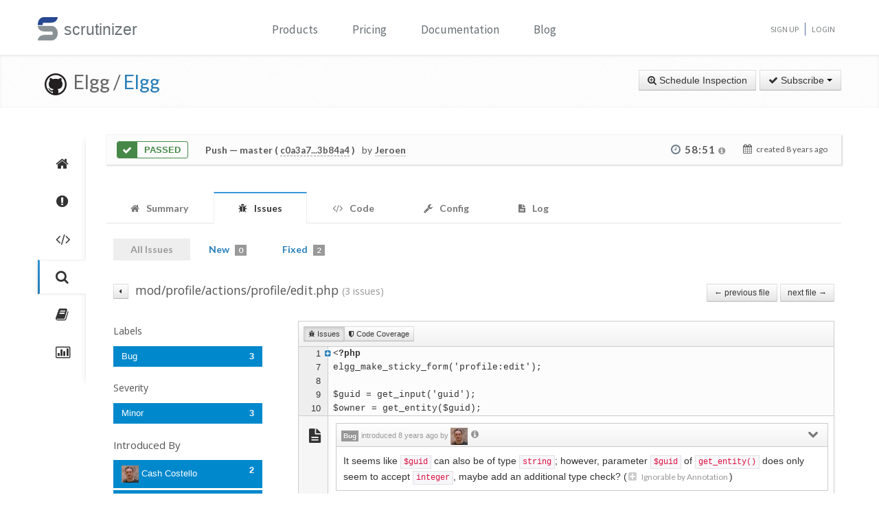

--- FILE ---
content_type: text/html; charset=UTF-8
request_url: https://scrutinizer-ci.com/g/Elgg/Elgg/inspections/3afa4f83-5a43-4310-9fb7-5f13f7565bd2/issues/files/mod/profile/actions/profile/edit.php?status=all&selectedLabels%5B0%5D=9&selectedLabels%5B1%5D=18&selectedSeverities%5B0%5D=5&selectedAuthors%5B0%5D=srokap@gmail.com&selectedAuthors%5B1%5D=cash.costello@gmail.com&selectedAuthors%5B2%5D=dave@36083f99-b078-4883-b0ff-0f9b5a30f544&selectedAuthors%5B3%5D=steve@mrclay.org&selectedAuthors%5B4%5D=info@hypejunction.com&selectedAuthors%5B5%5D=evan@elgg.org&selectedAuthors%5B6%5D=brett.profitt@gmail.com&orderField=issueCount&order=desc&fileId=engine/classes/ElggEntity.php&honorSelectedPaths=0
body_size: 15894
content:
<!DOCTYPE html>
<html lang="en">
    <head>
        <title>    Issues in edit.php
        - All Issues - Inspection of "Merge pull request #11567 from mrclay/11563_routes" - Elgg/Elgg - Measure and Improve Code Quality continuously with Scrutinizer
</title>
        
        <meta http-equiv="Content-Type" content="text/html; charset=utf-8" />
        <meta content="width=device-width, initial-scale=1.0" name="viewport" />

        <link href="https://fonts.googleapis.com/css?family=Raleway:600" rel="stylesheet">
        <link href="https://fonts.googleapis.com/css?family=Source+Sans+Pro" rel="stylesheet">
        <link href="https://fonts.googleapis.com/css?family=Open+Sans" rel="stylesheet">
        <link href="https://fonts.googleapis.com/css?family=Lato:400,700" rel="stylesheet">

        <link rel="chrome-webstore-item" href="https://chrome.google.com/webstore/detail/jpfnopbpkpaoaoomhmpeiijbcnhkbflg">

        <link rel="stylesheet" href="/build/138.e5a7ca8a.css"><link rel="stylesheet" href="/build/base.ef3dae27.css">

              

    <style>
        #issues-file-header, #issues-file-header-sticky-wrapper {
            margin-bottom:20px;
        }
        #issues-file-header{
            padding-top: 1px;
            box-sizing: border-box;
        }
        #issues-file-header h4{
            line-height:1.7;
        }
        .is-sticky #issues-file-header {
            margin-top: 7px;
            background: none;
        }
        #issues-file-header .navigation-buttons{
            margin-top:10px;
        }
        #issues-file-header-sticky-wrapper.sticky-wrapper.is-sticky::after {
            position: fixed;
            top: 0;
            right: 0;
            left: 0;
            z-index: 50;
            display: block;
            height: 60px;
            content: "";
            border-bottom: 1px solid rgba(0,0,0,0.1);
            box-shadow: 0 1px 2px rgba(0,0,0,0.075);
            background:#fff;
        }
        .select-menu-filter{
            background:none;
            border-bottom:none;
        }
        .select-menu-filter input{
            border-radius: 5px !important;
            font-family: 'Open Sans', sans-serif;
            margin-left:0;
            padding:5px 8px;
        }
        .hidden-users-list{
            margin: 10px 12px 0 12px;
            font-size: 13px;
            padding:3px 0;
        }
        .sidebar-header{
            margin:10px 0;
            font-size:15px;
        }
        .sidebar-header.messageId-filter{
            margin:auto;
        }
        .list-active-users{
            margin: 0;
        }
        .selected-users .list-active-users{
            box-sizing: border-box;
            padding-bottom:0;
            margin-bottom:15px;
        }

    </style>

        <link rel="shortcut icon" href="/favicon.ico" />

                    <link rel="alternate" type="application/rss+xml" title="Blog" href="https://scrutinizer-ci.com/blog/feed.rss">

            <script type="text/javascript">
                                    (function(i,s,o,g,r,a,m){i['GoogleAnalyticsObject']=r;i[r]=i[r]||function(){
                        (i[r].q=i[r].q||[]).push(arguments)},i[r].l=1*new Date();a=s.createElement(o),
                            m=s.getElementsByTagName(o)[0];a.async=1;a.src=g;m.parentNode.insertBefore(a,m)
                    })(window,document,'script','//www.google-analytics.com/analytics.js','ga');

                                            ga('create', 'UA-37384493-1', 'auto');
                    
                    ga('set', 'anonymizeIp', true);
                    ga('require', 'displayfeatures');
                    ga('send', 'pageview');
                            </script>
            </head>
    <body>
        <header id="header" class="">
            <div class="container ">
                <div class="row-fluid ">
                    <div class="span12 home-page">
                        <div>
                            <a href="/" style="position: relative; text-decoration: none;">
                                <img src="/images/logo.png" class="scrutinizer-logo-img" alt="Scrutinizer" width="29" height="34" >
                                <span  class="head-text-scrutinizer" >scrutinizer</span>
                            </a>
                        </div>
                        <div class="open-close">
                            <a class="opener" href="#">Toggle</a>
                            <div class="slide js-slide-hidden">
                                <nav id="nav">
                                    <ul>
                                                                                    <li class="dropdown">
                                                <a href="#" data-toggle="dropdown" class="dropdown-toggle">Products</a>
                                                <div></div>
                                                <ul class="dropdown-menu" role="menu" aria-labelledby="dropdownMenu">
                                                    <div class="products-list"></div>
                                                    <li>
                                                        <a class="linkContainer item-payments" href="/continuous-integration">
                                                    <span style="padding: 13px;  display: flex; align-items: center;  justify-content: center;   border-radius: 50%  !important;  background: rgba(75, 51, 165, 0.55); margin-right: 15px;  box-shadow: 0 2px 10px 0 rgba(0, 0, 0, 0.14); transform: scale(0.8);">
                                                        <svg xmlns="http://www.w3.org/2000/svg" xmlns:xlink="http://www.w3.org/1999/xlink" viewBox="0 0 40 40" version="1.1" width="35" height="35" style="fill: rgb(0, 0, 0);">
                                                            <g id="surface1">
                                                                <path style="fill:none;stroke-width:1;stroke-linecap:butt;stroke-linejoin:miter;stroke:#FFFFFF;stroke-opacity:1;stroke-miterlimit:10;" d="M 14.050781 9.917969 L 7.269531 13.683594 C 6.179688 14.292969 5.5 15.441406 5.5 16.691406 L 5.5 24.167969 "></path>
                                                                <path style="fill:none;stroke-width:1;stroke-linecap:butt;stroke-linejoin:miter;stroke:#FFFFFF;stroke-opacity:1;stroke-miterlimit:10;" d="M 25.949219 9.917969 L 32.730469 13.683594 C 33.820313 14.292969 34.5 15.441406 34.5 16.691406 L 34.5 24.167969 "></path>
                                                                <path style="fill:none;stroke-width:1;stroke-linecap:butt;stroke-linejoin:miter;stroke:#FFFFFF;stroke-opacity:1;stroke-miterlimit:10;" d="M 29.5 32.359375 L 21.6875 37.046875 C 20.644531 37.675781 19.34375 37.699219 18.273438 37.117188 L 9.550781 32.359375 "></path>
                                                                <path style=" fill:#DFF0FE;" d="M 13.5 13.359375 L 13.5 6.640625 L 20 2.589844 L 26.5 6.640625 L 26.5 13.359375 L 20 17.410156 Z "></path>
                                                                <path style=" fill:#4788C7;" d="M 20 3.179688 L 26 6.917969 L 26 13.082031 L 20 16.820313 L 14 13.082031 L 14 6.917969 L 20 3.179688 M 20 2 L 13 6.363281 L 13 13.636719 L 20 18 L 27 13.636719 L 27 6.363281 Z "></path>
                                                                <path style=" fill:#98CCFD;" d="M 20 10.3125 L 14 6.925781 L 14 13.082031 L 20 16.820313 Z "></path>
                                                                <path style=" fill:#FFFFFF;" d="M 26 6.925781 L 20 10.3125 L 20 16.820313 L 26 13.082031 Z "></path>
                                                                <path style=" fill:#DFF0FE;" d="M 25.5 31.359375 L 25.5 24.640625 L 32 20.589844 L 38.5 24.640625 L 38.5 31.359375 L 32 35.410156 Z "></path>
                                                                <path style=" fill:#4788C7;" d="M 32 21.179688 L 38 24.917969 L 38 31.082031 L 32 34.820313 L 26 31.082031 L 26 24.917969 L 32 21.179688 M 32 20 L 25 24.363281 L 25 31.636719 L 32 36 L 39 31.636719 L 39 24.363281 Z "></path>
                                                                <path style=" fill:#98CCFD;" d="M 32 28.3125 L 26 24.925781 L 26 31.082031 L 32 34.820313 Z "></path>
                                                                <path style=" fill:#FFFFFF;" d="M 38 24.925781 L 32 28.3125 L 32 34.820313 L 38 31.082031 Z "></path>
                                                                <path style=" fill:#DFF0FE;" d="M 1.5 31.359375 L 1.5 24.640625 L 8 20.589844 L 14.5 24.640625 L 14.5 31.359375 L 8 35.410156 Z "></path>
                                                                <path style=" fill:#4788C7;" d="M 8 21.179688 L 14 24.917969 L 14 31.082031 L 8 34.820313 L 2 31.082031 L 2 24.917969 L 8 21.179688 M 8 20 L 1 24.363281 L 1 31.636719 L 8 36 L 15 31.636719 L 15 24.363281 Z "></path>
                                                                <path style=" fill:#98CCFD;" d="M 8 28.3125 L 2 24.925781 L 2 31.082031 L 8 34.820313 Z "></path>
                                                                <path style=" fill:#FFFFFF;" d="M 14 24.925781 L 8 28.3125 L 8 34.820313 L 14 31.082031 Z "></path>
                                                            </g>
                                                        </svg>
                                                    </span>
                                                            <div class="productLinkContent">
                                                                <h3 class="linkTitle">Continuous Integration</h3>
                                                                <p class="linkSub">for testing and deploying your application</p>
                                                            </div>
                                                        </a>
                                                    </li>
                                                    <li>
                                                        <a class="linkContainer item-subscriptions" href="/continuous-analysis">
                                                        <span style="padding: 13px;  display: flex; align-items: center;  justify-content: center;   border-radius: 50%  !important;  background: rgba(22, 96, 151, 0.72); margin-right: 15px;  box-shadow: 0 2px 10px 0 rgba(0, 0, 0, 0.14); transform: scale(0.8);">
                                                            <svg xmlns="http://www.w3.org/2000/svg" xmlns:xlink="http://www.w3.org/1999/xlink" version="1.1" id="Layer_1" x="0px" y="0px" viewBox="0 0 80 80" style="enable-background:new 0 0 80 80;" xml:space="preserve" width="35" height="35">
                                                                <rect x="15" y="48" style="fill:#FFEEA3;" width="3" height="1"></rect>
                                                                <g>
                                                                    <rect x="32.5" y="55.5" style="fill: #3e581f;" width="15" height="13"></rect>
                                                                    <path style="fill:#66798F;" d="M47,56v12H33V56H47 M48,55H32v14h16V55L48,55z"></path>
                                                                </g>
                                                                <g>
                                                                    <rect x="2.5" y="7.5" style="fill: #e3f0f7;" width="75" height="53"></rect>
                                                                    <g>
                                                                        <path style="fill:#66798F;" d="M77,8v52H3V8H77 M78,7H2v54h76V7L78,7z"></path>
                                                                    </g>
                                                                </g>
                                                                <rect x="2" y="51" style="fill: #35560f;" width="76" height="10"></rect>
                                                                <path style="fill: #304618;" d="M62,73H18v0c0-3.314,2.686-6,6-6h32C59.314,67,62,69.686,62,73L62,73z"></path>
                                                                <rect x="68" y="55" style="fill:#FFEEA3;" width="6" height="2"></rect>
                                                                <polyline style="fill:none;stroke:#4E7AB5;stroke-width:2;stroke-miterlimit:10;" points="3,30 26,30 32,17 45,43 52,30 77,30 "></polyline>
                                                            </svg>
                                                        </span>
                                                            <div class="productLinkContent">
                                                                <h3 class="linkTitle">Continuous Analysis</h3>
                                                                <p class="linkSub">for finding and fixing issues</p>
                                                            </div>
                                                        </a>
                                                    </li>
                                                    <li>
                                                        <a class="linkContainer item-connect" href="/code-intelligence">
                                                        <span style="padding: 13px;  display: flex; align-items: center;  justify-content: center;   border-radius: 50%  !important;  background: rgba(90, 161, 8, 0.73); margin-right: 15px;  box-shadow: 0 2px 10px 0 rgba(0, 0, 0, 0.14); transform: scale(0.8);">
                                                            <svg version="1.1" id="Layer_1" xmlns="http://www.w3.org/2000/svg" xmlns:xlink="http://www.w3.org/1999/xlink" x="0px" y="0px" viewBox="0 0 40 40" style="enable-background:new 0 0 40 40;" xml:space="preserve" width="35" height="35">
                                                                <g>
                                                                    <path style="fill: #deffe0;" d="M5.716,22.5C5.572,21.675,5.5,20.836,5.5,20c0-7.995,6.505-14.5,14.5-14.5S34.5,12.005,34.5,20 c0,0.836-0.072,1.675-0.216,2.5H5.716z"></path>
                                                                    <path style="fill:#4E7AB5;" d="M20,6c7.72,0,14,6.28,14,14c0,0.668-0.048,1.338-0.143,2H6.143C6.048,21.338,6,20.668,6,20 C6,12.28,12.28,6,20,6 M20,5C11.716,5,5,11.716,5,20c0,1.028,0.104,2.031,0.301,3h29.398C34.896,22.031,35,21.028,35,20 C35,11.716,28.284,5,20,5L20,5z"></path>
                                                                </g>
                                                                <g>
                                                                    <path style="fill: #fdfeff;" d="M20,34.5c-7.035,0-13.07-5.12-14.269-12h28.537C33.07,29.38,27.035,34.5,20,34.5z"></path>
                                                                    <g>
                                                                        <path style="fill:#8BB7F0;" d="M33.661,23C32.273,29.346,26.591,34,20,34S7.727,29.346,6.339,23H33.661 M34.851,22H5.149 C6.129,29.336,12.396,35,20,35S33.871,29.336,34.851,22L34.851,22z"></path>
                                                                    </g>
                                                                </g>
                                                                <g>
                                                                    <polygon style="fill: rgba(255, 255, 255, 0.5);" points="3,8 3,3 8,3 8,2 2,2 2,8 	"></polygon>
                                                                    <polygon style="fill: rgba(255, 255, 255, 0.5);" points="37,8 38,8 38,2 32,2 32,3 37,3 	"></polygon>
                                                                    <polygon style="fill: rgba(255, 255, 255, 0.5);" points="37,32 37,37 32,37 32,38 38,38 38,32 	"></polygon>
                                                                    <polygon style="fill: rgba(255, 255, 255, 0.48);" points="3,32 2,32 2,38 8,38 8,37 3,37 	"></polygon>
                                                                </g>
                                                                <g>
                                                                    <path style="fill: #1B5E20;" d="M26.706,22C26.895,21.366,27,20.695,27,20c0-3.866-3.134-7-7-7s-7,3.134-7,7 c0,0.695,0.105,1.366,0.294,2H26.706z"></path>
                                                                </g>
                                                                <g>
                                                                    <path style="fill: #0ca512;" d="M13.683,23c1.124,2.363,3.527,4,6.317,4s5.193-1.637,6.317-4H13.683z"></path>
                                                                </g>
                                                                <circle style="fill: #ffffff;" cx="24.5" cy="14.5" r="2.5"></circle>
                                                                <rect x="2" y="22" style="fill: #6fac28;" width="36" height="1"></rect>
                                                            </svg>
                                                        </span>
                                                            <div class="productLinkContent">
                                                                <h3 class="linkTitle">Code Intelligence</h3>
                                                                <p class="linkSub">for empowering human code reviews</p>
                                                            </div>
                                                        </a>
                                                    </li>

                                                </ul>
                                            </li>
                                            <li><a href="/pricing">Pricing</a></li>
                                        
                                        <li><a href="/docs">Documentation</a></li>

                                                                                    <li><a href="/blog/">Blog</a></li>
                                        
                                    </ul>
                                </nav>
                                <ul class="signup">

                                                                            <li><a href="/sign-up">Sign Up</a></li>
                                        <li><a href="/login">Login</a></li>
                                    
                                </ul>
                            </div>
                        </div>
                    </div>
                </div>
            </div>
        </header>
                <!--<div id="main-page-header" >

        </div>-->

        
            <div class="breadcrumbs margin-bottom-40">
        <div class="container">
            <h1 class="color-green pull-left repository-title">
                                    <a href="https://github.com/Elgg/Elgg" style="margin-left:10px;"><img
                                src="/images/blacktocat-32.png"  alt="View GitHub Repository"/></a>
                    <span class="repo-login"> &nbsp;Elgg    /</span>

                    <a href="/g/Elgg/Elgg/">Elgg</a>
                
                            </h1>

            <div class="pull-right inspection-btn-controls">
                <div class="btn-toolbar">
                                            <div class="btn-group" >
                            <a href="/g/Elgg/Elgg/inspections/new"
                               class="btn">
                                <i class="icon-zoom-in"></i> Schedule Inspection</a>
                        </div>
                    
                                            
<div class="btn-group">
    <a class="btn dropdown-toggle" href="/github-login?target_path=https://scrutinizer-ci.com/_fragment?_path%3D_format%253Dhtml%2526_locale%253Den%2526_controller%253DApp%25255CBundle%25255CCodeReviewBundle%25255CController%25255CRepositorySubscriptionsController%25253A%25253AstatusAction">
                <i class="icon-ok"></i> Subscribe
                <span class="caret"></span>
    </a>
    </div>

                                    </div>
            </div>
        </div>
    </div>

    
    
    
                
    


    <div class="container">
        <div class="row-fluid margin-bottom-20">
            <span class="span1">
                
                                                    
                
                <div class="repository-global-nav">
                    <ul class="repository-global-menu unstyled">
                        <li>
                            <a href="/g/Elgg/Elgg/"
                               data-toggle="tooltip" data-placement="left" data-delay='{"hide":100,"show": 500}'
                               title="Summary" class="link-tooltip">
                                <i class="icon-home"></i>
                            </a>
                        </li>

                                                    <li>
                                <a href="/g/Elgg/Elgg/issues" data-toggle="tooltip" data-placement="left"
                                   data-delay='{"hide":100,"show": 500}' title="Issues"
                                   class="link-tooltip">
                                    <i class="icon-exclamation-sign"></i>
                                </a>
                            </li>

                            <li>
                                <a href="/g/Elgg/Elgg/code-structure" data-toggle="tooltip" data-placement="left"
                                   data-delay='{"hide":100,"show": 500}' title="Code"
                                   class="link-tooltip">
                                    <i class="icon-code"></i>
                                </a>
                            </li>
                        
                        <li>
                            <a href="/g/Elgg/Elgg/inspections" data-toggle="tooltip" data-placement="left"
                               data-delay='{"hide":100,"show": 500}' title="Inspections"
                               class="link-tooltip active">
                                <i class="icon-search"></i>
                            </a>
                        </li>

                                                    <li>
                                <a href="/g/Elgg/Elgg/reports/" data-toggle="tooltip"
                                   data-placement="left" data-delay='{"hide":100,"show": 500}' title="Reports"
                                   class="link-tooltip">
                                    <i class="icon-book"></i>
                                </a>
                            </li>

                            <li>
                                <a href="/g/Elgg/Elgg/statistics/" data-toggle="tooltip"
                                   data-placement="left" data-delay='{"hide":100,"show": 500}' title="Statistics"
                                   class="link-tooltip">
                                    <i class="icon-bar-chart"></i>
                                </a>
                            </li>
                        
                                                                    </ul>
                </div>
            </span>

            <span class="span11">
                    

    
        <div class="inspection-status-tab clearfix" >
            <div class="inspection-status-state">
                                                    <div class="inspection-state-background-color" style="border: 1px solid #468847; color:#468847;">
                    <i class="icon-ok icon-class" style="background:#468847; color:#fff;" ></i>
                 <span  class="status-message" style="color:#468847">
            Passed
                    </span>
    </div>
    
            </div>
            
            <div class="inspection-status-details" >
                 <h6 class="inspection-status-title" >    
                        <strong>Push</strong> — master ( <a href="https://github.com/Elgg/Elgg/compare/c0a3a78eef68451a44e22e752764b3f3e991a388...3b84a49cf591c588f7b4db0d8f111a31f5f91bff" class="header-link single-inspection-details" target="_blank">c0a3a7...3b84a4</a> )
             </h6>
                 <div class="inspection-trigger-block" >
                     <div>
                         <span class="inspection-triggered-description" style="font-weight:400; letter-spacing:normal;">by</span>
                                                                                       <abbr title="Jeroen Dalsem">Jeroen</abbr>
                                                                           </div>
                 </div>
            </div>

            <div class="inspection-time-analyes" >
                                    <div class="inspection-duration">
                        <i class="icon-time"></i>

                        <span  class="link-tooltip" data-toggle="tooltip" title="    6s in queue +     58:45 running" class="tool-tip-link">
                            <span  class="formatted-total-time" >
                                    58:51
                                <i class="icon-info-sign " style="font-size: 12px; color:#999;"></i>
                            </span>
                        </span>
                                            </div>
                
                <div class= "time-started ">
                    <i class="icon-calendar" ></i>
                    <span class="time-ago" > created <time class="timeago" datetime="2018-01-08T10:08:57+0000">2018-01-08 10:08 UTC</time></span>
                </div>
            </div>
        </div>

        
        
    
                            <div class="tab-v2" style="font-size:14px;">
            <ul class="nav nav-tabs parent-tab small-devices" style="margin-bottom:0;">
                                                            <li>
                            <a href="/g/Elgg/Elgg/inspections/3afa4f83-5a43-4310-9fb7-5f13f7565bd2" style="color:#777;">
                                <span style="color:#777777;"><i class="icon-home"></i></span>
                                <span class="tab-text">Summary </span>
                            </a>
                        </li>
                    
                                            <li class="active">
                            <a href="/g/Elgg/Elgg/inspections/3afa4f83-5a43-4310-9fb7-5f13f7565bd2/issues/" style="color:#777;">
                                <span style="color:#777777;"><i class="icon-bug"></i></span>
                                <span class="tab-text">Issues </span>
                                                            </a>
                        </li>

                        <li>
                            <a href="/g/Elgg/Elgg/inspections/3afa4f83-5a43-4310-9fb7-5f13f7565bd2/code-structure/" style="color:#777;">
                                <span style="color:#777777;"><i class="icon-code"></i></span>
                                <span class="tab-text"> Code</span>
                            </a>
                        </li>
                    
                                    
                <li>
                    <a href="/g/Elgg/Elgg/inspections/3afa4f83-5a43-4310-9fb7-5f13f7565bd2/configs" style="color:#777;">
                        <span style="color:#777777;"><i class="icon-wrench"></i></span>
                        <span class="tab-text">Config </span>
                    </a>
                </li>

                
                <li>
                    <a href="/g/Elgg/Elgg/inspections/3afa4f83-5a43-4310-9fb7-5f13f7565bd2/log" style="color:#777;">
                        <span style="color:#777777;"><i class="icon-file-text"></i></span>
                        <span class="tab-text">
                            Log

                                                    </span>
                    </a>
                </li>
            </ul>
        </div>
    
   
    <div style="padding:15px 10px;">
            <div class="tab-pane active" id="comments" style="padding-top:20px;">

        
                    <div class="row-fluid" style="margin-top:-20px;">
                <div class="span12">
                    <ul class="nav nav-pills child-nav">
                        <li class="disabled"><a href="/g/Elgg/Elgg/inspections/3afa4f83-5a43-4310-9fb7-5f13f7565bd2/issues/?status=all">All Issues</a></li>

                        <li>
                            <a href="/g/Elgg/Elgg/inspections/3afa4f83-5a43-4310-9fb7-5f13f7565bd2/issues/">New
                                <span class="badge tab-badge">0</span>
                            </a>
                        </li>

                                                    <li>
                                <a href="/g/Elgg/Elgg/inspections/3afa4f83-5a43-4310-9fb7-5f13f7565bd2/issues/?status=fixed">Fixed <span class="badge tab-badge">2</span></a>
                            </li>
                                                                                                           </ul>

                </div>
            </div>
        
        <div>
                
            <div class="clearfix" id="issues-file-header">

        <h4 class="pull-left">
            <a href="/g/Elgg/Elgg/inspections/3afa4f83-5a43-4310-9fb7-5f13f7565bd2/issues/?status=all&amp;selectedLabels%5B0%5D=9&amp;selectedLabels%5B1%5D=18&amp;selectedSeverities%5B0%5D=5&amp;selectedAuthors%5B0%5D=srokap@gmail.com&amp;selectedAuthors%5B1%5D=cash.costello@gmail.com&amp;selectedAuthors%5B2%5D=dave@36083f99-b078-4883-b0ff-0f9b5a30f544&amp;selectedAuthors%5B3%5D=steve@mrclay.org&amp;selectedAuthors%5B4%5D=info@hypejunction.com&amp;selectedAuthors%5B5%5D=evan@elgg.org&amp;selectedAuthors%5B6%5D=brett.profitt@gmail.com&amp;orderField=issueCount&amp;order=desc&amp;filename=mod/profile/actions/profile/edit.php&amp;fileId=mod/profile/actions/profile/edit.php&amp;honorSelectedPaths=0&amp;page=3" class="btn btn-mini link-issues-overview " style="padding-right:2px; padding-left:7px; margin-right:5px;" title="Issue List"><i class="icon-caret-left"></i></a>

            mod/profile/actions/profile/edit.php
            <small>(3 issues)</small>
        </h4>


                    <div class="pull-right navigation-buttons">
                                    <a href="/g/Elgg/Elgg/inspections/3afa4f83-5a43-4310-9fb7-5f13f7565bd2/issues/files/engine/classes/Elgg/PersistentLoginService.php?status=all&amp;selectedLabels%5B0%5D=9&amp;selectedLabels%5B1%5D=18&amp;selectedSeverities%5B0%5D=5&amp;selectedAuthors%5B0%5D=srokap@gmail.com&amp;selectedAuthors%5B1%5D=cash.costello@gmail.com&amp;selectedAuthors%5B2%5D=dave@36083f99-b078-4883-b0ff-0f9b5a30f544&amp;selectedAuthors%5B3%5D=steve@mrclay.org&amp;selectedAuthors%5B4%5D=info@hypejunction.com&amp;selectedAuthors%5B5%5D=evan@elgg.org&amp;selectedAuthors%5B6%5D=brett.profitt@gmail.com&amp;orderField=issueCount&amp;order=desc&amp;fileId=mod/profile/actions/profile/edit.php&amp;honorSelectedPaths=0" class="btn btn-small" >&larr; previous file</a>
                
                                    <a href="/g/Elgg/Elgg/inspections/3afa4f83-5a43-4310-9fb7-5f13f7565bd2/issues/files/engine/classes/ElggEntity.php?status=all&amp;selectedLabels%5B0%5D=9&amp;selectedLabels%5B1%5D=18&amp;selectedSeverities%5B0%5D=5&amp;selectedAuthors%5B0%5D=srokap@gmail.com&amp;selectedAuthors%5B1%5D=cash.costello@gmail.com&amp;selectedAuthors%5B2%5D=dave@36083f99-b078-4883-b0ff-0f9b5a30f544&amp;selectedAuthors%5B3%5D=steve@mrclay.org&amp;selectedAuthors%5B4%5D=info@hypejunction.com&amp;selectedAuthors%5B5%5D=evan@elgg.org&amp;selectedAuthors%5B6%5D=brett.profitt@gmail.com&amp;orderField=issueCount&amp;order=desc&amp;fileId=mod/profile/actions/profile/edit.php&amp;honorSelectedPaths=0" class="btn btn-small" > next file &rarr; </a>
                            </div>
        
    </div>


        <div class="row-fluid side-navbar">
            <div class="span3">
                <div id="issues-left-nav">
                    
                                                
                                                <div class="margin-bottom-20">
                            <h5>Labels</h5>
                                <ul class="nav nav-pills nav-stacked list-labels">
                                    
                                                                                                                        <li style="padding-right:25px;" data-label="9" class="active">
                                                <a href="/g/Elgg/Elgg/inspections/3afa4f83-5a43-4310-9fb7-5f13f7565bd2/issues/files/mod/profile/actions/profile/edit.php?status=all&amp;selectedLabels%5B0%5D=18&amp;selectedSeverities%5B0%5D=5&amp;selectedAuthors%5B0%5D=srokap@gmail.com&amp;selectedAuthors%5B1%5D=cash.costello@gmail.com&amp;selectedAuthors%5B2%5D=dave@36083f99-b078-4883-b0ff-0f9b5a30f544&amp;selectedAuthors%5B3%5D=steve@mrclay.org&amp;selectedAuthors%5B4%5D=info@hypejunction.com&amp;selectedAuthors%5B5%5D=evan@elgg.org&amp;selectedAuthors%5B6%5D=brett.profitt@gmail.com&amp;orderField=issueCount&amp;order=desc&amp;fileId=mod/profile/actions/profile/edit.php&amp;honorSelectedPaths=0">
                                                    Bug
                                                    <span class="pull-right" style="font-weight:bold;">3</span>
                                                </a>
                                            </li>
                                                                                                            </ul>
                        </div>
                        
                                                    <div class="margin-bottom-20">
                                <h5>Severity</h5>
                                <ul class="nav nav-pills nav-stacked list-severities">
                                    
                                                                            <li style="padding-right:25px;" data-severity="5" class="active">
                                            <a href="/g/Elgg/Elgg/inspections/3afa4f83-5a43-4310-9fb7-5f13f7565bd2/issues/files/mod/profile/actions/profile/edit.php?status=all&amp;selectedLabels%5B0%5D=9&amp;selectedLabels%5B1%5D=18&amp;selectedAuthors%5B0%5D=srokap@gmail.com&amp;selectedAuthors%5B1%5D=cash.costello@gmail.com&amp;selectedAuthors%5B2%5D=dave@36083f99-b078-4883-b0ff-0f9b5a30f544&amp;selectedAuthors%5B3%5D=steve@mrclay.org&amp;selectedAuthors%5B4%5D=info@hypejunction.com&amp;selectedAuthors%5B5%5D=evan@elgg.org&amp;selectedAuthors%5B6%5D=brett.profitt@gmail.com&amp;orderField=issueCount&amp;order=desc&amp;fileId=mod/profile/actions/profile/edit.php&amp;honorSelectedPaths=0">
                                                Minor
                                                <span class="pull-right" style="font-weight:bold;">3</span>
                                            </a>
                                        </li>
                                                                    </ul>
                            </div>
                                                                                                        <div>
                        <h5 class="sidebar-header">Introduced By</h5>
                        <div class=" selected-users">
                            <ul class="nav nav-pills nav-stacked list-active-users" >
                                                                                                            <li style="padding-right:25px;" class="active">
                                            <a href="/g/Elgg/Elgg/inspections/3afa4f83-5a43-4310-9fb7-5f13f7565bd2/issues/files/mod/profile/actions/profile/edit.php?status=all&amp;selectedLabels%5B0%5D=9&amp;selectedLabels%5B1%5D=18&amp;selectedSeverities%5B0%5D=5&amp;selectedAuthors%5B0%5D=srokap@gmail.com&amp;selectedAuthors%5B1%5D=dave@36083f99-b078-4883-b0ff-0f9b5a30f544&amp;selectedAuthors%5B2%5D=steve@mrclay.org&amp;selectedAuthors%5B3%5D=info@hypejunction.com&amp;selectedAuthors%5B4%5D=evan@elgg.org&amp;selectedAuthors%5B5%5D=brett.profitt@gmail.com&amp;orderField=issueCount&amp;order=desc&amp;fileId=mod/profile/actions/profile/edit.php&amp;honorSelectedPaths=0">
                                                <span style="margin:0; width:160px; white-space: nowrap; overflow:hidden;">
                                                    <img width="25" height="25" src="https://secure.gravatar.com/avatar/baf8186ac5f3f367c8a03e57dc9aabef?s=25&amp;r=g&amp;d=mm" />
                                                    Cash Costello
                                                </span>
                                                <span class="pull-right" style="font-weight:bold;">2</span>
                                            </a>
                                        </li>
                                                                                                                                                <li style="padding-right:25px;" class="active">
                                            <a href="/g/Elgg/Elgg/inspections/3afa4f83-5a43-4310-9fb7-5f13f7565bd2/issues/files/mod/profile/actions/profile/edit.php?status=all&amp;selectedLabels%5B0%5D=9&amp;selectedLabels%5B1%5D=18&amp;selectedSeverities%5B0%5D=5&amp;selectedAuthors%5B0%5D=srokap@gmail.com&amp;selectedAuthors%5B1%5D=cash.costello@gmail.com&amp;selectedAuthors%5B2%5D=dave@36083f99-b078-4883-b0ff-0f9b5a30f544&amp;selectedAuthors%5B3%5D=steve@mrclay.org&amp;selectedAuthors%5B4%5D=info@hypejunction.com&amp;selectedAuthors%5B5%5D=evan@elgg.org&amp;orderField=issueCount&amp;order=desc&amp;fileId=mod/profile/actions/profile/edit.php&amp;honorSelectedPaths=0">
                                                <span style="margin:0; width:160px; white-space: nowrap; overflow:hidden;">
                                                    <img width="25" height="25" src="https://secure.gravatar.com/avatar/81390a4163558ff14d455a3dc124abce?s=25&amp;r=g&amp;d=mm" />
                                                    Brett Profitt
                                                </span>
                                                <span class="pull-right" style="font-weight:bold;">1</span>
                                            </a>
                                        </li>
                                                                                                </ul>
                        </div>


                        <ul class="autocomplete-select-menu nav nav-pills nav-stacked list-introduced-by" data-cut-off-number="5">
                            <div class="select-menu-filter  hide ">
                                <input type="search" class="autocomplete-search-field" placeholder="Find a user..." autocomplete="off">
                            </div>

                                                            <li style="padding-right:25px;" data-introduced-by-email="cash.costello@gmail.com" data-searchcontent="Cash Costello" class="hide filter" >
                                    <a href="/g/Elgg/Elgg/inspections/3afa4f83-5a43-4310-9fb7-5f13f7565bd2/issues/files/mod/profile/actions/profile/edit.php?status=all&amp;selectedLabels%5B0%5D=9&amp;selectedLabels%5B1%5D=18&amp;selectedSeverities%5B0%5D=5&amp;selectedAuthors%5B0%5D=srokap@gmail.com&amp;selectedAuthors%5B1%5D=dave@36083f99-b078-4883-b0ff-0f9b5a30f544&amp;selectedAuthors%5B2%5D=steve@mrclay.org&amp;selectedAuthors%5B3%5D=info@hypejunction.com&amp;selectedAuthors%5B4%5D=evan@elgg.org&amp;selectedAuthors%5B5%5D=brett.profitt@gmail.com&amp;orderField=issueCount&amp;order=desc&amp;fileId=mod/profile/actions/profile/edit.php&amp;honorSelectedPaths=0">
                                        <span style="margin:0; width:160px; white-space: nowrap; overflow:hidden;">
                                            <img width="25" height="25" src="https://secure.gravatar.com/avatar/baf8186ac5f3f367c8a03e57dc9aabef?s=25&amp;r=g&amp;d=mm" />
                                            Cash Costello
                                        </span>
                                        <span class="pull-right" style="font-weight:bold;">2</span>
                                    </a>
                                </li>
                                                            <li style="padding-right:25px;" data-introduced-by-email="brett.profitt@gmail.com" data-searchcontent="Brett Profitt" class="hide filter" >
                                    <a href="/g/Elgg/Elgg/inspections/3afa4f83-5a43-4310-9fb7-5f13f7565bd2/issues/files/mod/profile/actions/profile/edit.php?status=all&amp;selectedLabels%5B0%5D=9&amp;selectedLabels%5B1%5D=18&amp;selectedSeverities%5B0%5D=5&amp;selectedAuthors%5B0%5D=srokap@gmail.com&amp;selectedAuthors%5B1%5D=cash.costello@gmail.com&amp;selectedAuthors%5B2%5D=dave@36083f99-b078-4883-b0ff-0f9b5a30f544&amp;selectedAuthors%5B3%5D=steve@mrclay.org&amp;selectedAuthors%5B4%5D=info@hypejunction.com&amp;selectedAuthors%5B5%5D=evan@elgg.org&amp;orderField=issueCount&amp;order=desc&amp;fileId=mod/profile/actions/profile/edit.php&amp;honorSelectedPaths=0">
                                        <span style="margin:0; width:160px; white-space: nowrap; overflow:hidden;">
                                            <img width="25" height="25" src="https://secure.gravatar.com/avatar/81390a4163558ff14d455a3dc124abce?s=25&amp;r=g&amp;d=mm" />
                                            Brett Profitt
                                        </span>
                                        <span class="pull-right" style="font-weight:bold;">1</span>
                                    </a>
                                </li>
                                                    </ul>
                    </div>
                                    </div>
            </div>
            <div class="span9" id="issue-section-content">
                
    
        
        <div class="issues-section-content-wrapper">
            
            <div class="btn-group" style="margin-bottom:5px;" data-toggle="buttons-checkbox">
                
                <button type="button" class="btn btn-mini" id="issue-switch">
                    <i class="icon-bug"></i>
                    Issues
                </button>

                
                                <button type="button" class="btn btn-mini" id="code-coverage-switch">
                    <i class="icon-shield"></i>
                    Code Coverage
                </button>
            </div>
        </div>

        <div class="margin-bottom-10 file-source-code-small">
                        




<div class="div-source-code scrutinizer-root-container" data-revision="3b84a49cf591c588f7b4db0d8f111a31f5f91bff" data-path="mod/profile/actions/profile/edit.php">

    <table class="table-source-code" width="100%">
                                
                                                                                                
                            
            
                                    
            
            <tr class="tr-row tr-line-row  tr-fold-start"
                    data-line-number="1">
                <td class="td-line-num" style="width:10px;">
                    1
                </td>

                                    <td class="td-code-coverage" style="width:10px;"><abbr title="Covered by  test">
                                                    </abbr></td>
                
                <td class="td-duplication" style="width:0;"></td>
                <td class="td-source-code td-source-code-folded"><div class="div-fold-action pull-left"><a href="#" class="link-fold-toggle"><i class="icon-plus-sign-alt"></i></a></div><pre class="pre-source-code">&lt;?php</pre></td>
            </tr>

            
                                                                                                            
                            
            
                                    
            
            <tr class="tr-row tr-line-row  hide tr-folded tr-folded-active"
                    data-line-number="2">
                <td class="td-line-num" style="width:10px;">
                    2
                </td>

                                    <td class="td-code-coverage" style="width:10px;"><abbr title="Covered by  test">
                                                    </abbr></td>
                
                <td class="td-duplication" style="width:0;"></td>
                <td class="td-source-code"><pre class="pre-source-code">/**</pre></td>
            </tr>

            
                                                                                                            
                            
            
                                    
            
            <tr class="tr-row tr-line-row  hide tr-folded tr-folded-active"
                    data-line-number="3">
                <td class="td-line-num" style="width:10px;">
                    3
                </td>

                                    <td class="td-code-coverage" style="width:10px;"><abbr title="Covered by  test">
                                                    </abbr></td>
                
                <td class="td-duplication" style="width:0;"></td>
                <td class="td-source-code"><pre class="pre-source-code"> * Elgg profile edit action</pre></td>
            </tr>

            
                                                                                                            
                            
            
                                    
            
            <tr class="tr-row tr-line-row  hide tr-folded tr-folded-active"
                    data-line-number="4">
                <td class="td-line-num" style="width:10px;">
                    4
                </td>

                                    <td class="td-code-coverage" style="width:10px;"><abbr title="Covered by  test">
                                                    </abbr></td>
                
                <td class="td-duplication" style="width:0;"></td>
                <td class="td-source-code"><pre class="pre-source-code"> *</pre></td>
            </tr>

            
                                                                                                            
                            
            
                                    
            
            <tr class="tr-row tr-line-row  hide tr-folded tr-folded-active"
                    data-line-number="5">
                <td class="td-line-num" style="width:10px;">
                    5
                </td>

                                    <td class="td-code-coverage" style="width:10px;"><abbr title="Covered by  test">
                                                    </abbr></td>
                
                <td class="td-duplication" style="width:0;"></td>
                <td class="td-source-code"><pre class="pre-source-code"> */</pre></td>
            </tr>

            
                                                                                                            
                                                                
            
                                    
            
            <tr class="tr-row tr-line-row  hide tr-folded tr-folded-active"
                    data-line-number="6">
                <td class="td-line-num" style="width:10px;">
                    6
                </td>

                                    <td class="td-code-coverage" style="width:10px;"><abbr title="Covered by  test">
                                                    </abbr></td>
                
                <td class="td-duplication" style="width:0;"></td>
                <td class="td-source-code"><pre class="pre-source-code"></pre></td>
            </tr>

            
                                                                        
                            
            
                                    
            
            <tr class="tr-row tr-line-row "
                    data-line-number="7">
                <td class="td-line-num" style="width:10px;">
                    7
                </td>

                                    <td class="td-code-coverage" style="width:10px;"><abbr title="Covered by 0 test">
                                                    </abbr></td>
                
                <td class="td-duplication" style="width:0;"></td>
                <td class="td-source-code" data-test-count="0"><pre class="pre-source-code">elgg_make_sticky_form(&#039;profile:edit&#039;);</pre></td>
            </tr>

            
                                                                        
                            
            
                                    
            
            <tr class="tr-row tr-line-row "
                    data-line-number="8">
                <td class="td-line-num" style="width:10px;">
                    8
                </td>

                                    <td class="td-code-coverage" style="width:10px;"><abbr title="Covered by  test">
                                                    </abbr></td>
                
                <td class="td-duplication" style="width:0;"></td>
                <td class="td-source-code"><pre class="pre-source-code"></pre></td>
            </tr>

            
                                                                        
                            
            
                                    
            
            <tr class="tr-row tr-line-row "
                    data-line-number="9">
                <td class="td-line-num" style="width:10px;">
                    9
                </td>

                                    <td class="td-code-coverage" style="width:10px;"><abbr title="Covered by 0 test">
                                                    </abbr></td>
                
                <td class="td-duplication" style="width:0;"></td>
                <td class="td-source-code" data-test-count="0"><pre class="pre-source-code">$guid = get_input(&#039;guid&#039;);</pre></td>
            </tr>

            
                                                                        
                            
            
                                    
            
            <tr class="tr-row tr-line-row "
                    data-line-number="10">
                <td class="td-line-num" style="width:10px;">
                    10
                </td>

                                    <td class="td-code-coverage" style="width:10px;"><abbr title="Covered by 0 test">
                                                    </abbr></td>
                
                <td class="td-duplication" style="width:0;"></td>
                <td class="td-source-code has-issues" data-test-count="0"><pre class="pre-source-code">$owner = get_entity($guid);</pre></td>
            </tr>

                            <tr class="tr-row tr-issues ">
                    <td class="td-line-num" style="border-top:1px solid #ccc; border-bottom:1px solid #ccc; vertical-align: top; padding-top:10px; text-align:right; background-color:#f6f6f6; font-size:24px; width:10px; padding-left:15px;">
                        <i class="icon-file-text"></i>
                    </td>
                    <td class="td-line-num td-code-coverage td-code-coverage-issues"></td>
                    <td class="td-line-num td-duplication td-duplication-issues"></td>
                    <td class="td-issues">
                                                                                                    
                        <div class="div-issues-hidden margin-bottom-10 hide" style="text-align: center; padding:0;">
                            <i class="icon-exclamation-sign"></i>
                            <div class="div-issues-hidden-text" style="display:inline-block;">0 ignored issues</div>
                            &ndash;
                            <a href="#" class="link-show-hidden-issues">show</a>
                        </div>

                        <div class="div-issues-wrapper">
                                                                                        


<div id="inspectioncomment-89775695" class="diff-comment system-comment"
     data-id="89775695" data-line="10" data-index="0"
     data-issue-identifier="24266959"
     data-file-path="mod/profile/actions/profile/edit.php" data-file-revision="3b84a49cf591c588f7b4db0d8f111a31f5f91bff"
                    data-message-id="php_analyzer.check_calls.invalid_arguments.some_types_incompatible"
            data-parameterized-message="It seems like ``{expr}`` can also be of type {incompatibleTypes}; however, parameter ``{paramName}`` of ``{targetName}()`` does only seem to accept ``{expectedType}``, maybe add an additional type check?"
            data-parameters="{&quot;expectedType&quot;:&quot;integer&quot;,&quot;expr&quot;:&quot;$guid&quot;,&quot;incompatibleTypes&quot;:&quot;``string``&quot;,&quot;paramName&quot;:&quot;$guid&quot;,&quot;targetName&quot;:&quot;get_entity&quot;}">
    <div class="diff-comment-header">
        <div class="diff-comment-author pull-left">            <span class="label issue-category-label">Bug</span>
    
    
    <small>
        introduced <time class="timeago" datetime="2017-10-16T06:19:18+0000">2017-10-16 06:19 UTC</time>
                            by <img width="25" height="25" src="https://secure.gravatar.com/avatar/baf8186ac5f3f367c8a03e57dc9aabef?s=25&amp;r=g&amp;d=mm" />
            </small>

        </div>
        <div class="diff-comment-history-btn pull-left" style="margin-left: 0.4em">
            <a title="View history" class="show-history link-icon" style="cursor: pointer;" issue-id="24266959"><i class="icon-info-sign"></i></a>
        </div>
        <div class="diff-comment-actions pull-right" style="position:relative; margin-right: -5px; margin-top: -2px;">
            <div class="filter-select-menu pull-right btn-group files-issues-page" >
                <a class="btn btn-link btn-small dropdown-toggle issues-list-drop-down" data-toggle="dropdown" href="#">

                    <icon class="icon-chevron-down" style="font-size:16px;"></icon>
                </a>
                <ul class="select-menu-list dropdown-menu files-issues-page" >
                                        
                    <li class="select-menu-item">
                        <a href="#" message = 'I would like to report a bug with this issue: It seems like ``$guid`` can also be of type ``string``; however, parameter ``$guid`` of ``get_entity()`` does only seem to accept ``integer``, maybe add an additional type check? (Id: 24266959)'
                           class="link-report-tool-bug"
                           title="Report this issue as a bug">
                            <i class="icon-bug"></i>                            &nbsp;
                            Report Bug
                        </a>
                    </li>

                    <li class="select-menu-item">
                        <a href="#" report = 'IssueId: 24266959 
 Message: It seems like ``$guid`` can also be of type ``string``; however, parameter ``$guid`` of ``get_entity()`` does only seem to accept ``integer``, maybe add an additional type check? 
 Filename: mod/profile/actions/profile/edit.php 
 LineNumber: 10'
                           class="copy-issue-report"
                           title="Copy Issue Report to Clipboard">
                            <i class="icon-copy"></i>                            &nbsp;
                            Copy Issue Report
                        </a>
                    </li>

                                            <li class="select-menu-item">
                            <a href="/g/Elgg/Elgg/inspections/3afa4f83-5a43-4310-9fb7-5f13f7565bd2/issues/files/mod/profile/actions/profile/edit.php?status=all&amp;selectedLabels%5B0%5D=9&amp;selectedLabels%5B1%5D=18&amp;selectedSeverities%5B0%5D=5&amp;selectedAuthors%5B0%5D=srokap@gmail.com&amp;selectedAuthors%5B1%5D=cash.costello@gmail.com&amp;selectedAuthors%5B2%5D=dave@36083f99-b078-4883-b0ff-0f9b5a30f544&amp;selectedAuthors%5B3%5D=steve@mrclay.org&amp;selectedAuthors%5B4%5D=info@hypejunction.com&amp;selectedAuthors%5B5%5D=evan@elgg.org&amp;selectedAuthors%5B6%5D=brett.profitt@gmail.com&amp;orderField=issueCount&amp;order=desc&amp;fileId=mod/profile/actions/profile/edit.php&amp;messageId=php_analyzer.check_calls.invalid_arguments.some_types_incompatible&amp;honorSelectedPaths=0"
                               title="Filter Similar Issues">
                                <i class="icon-edit-sign"></i> &nbsp;
                                Show Similar Issues like this
                            </a>
                        </li>
                    
                    
                    
                </ul>
            </div>

        </div>
    </div>
    <div class="diff-comment-body clearfix">
        <div class="diff-comment-body-rendered">                        <div class="pull-right" style="margin-left:5px;">
                            <a title="View Help" href="#"
                               class="link-icon link-extended-help" style="visibility: hidden;">
                                <i class="icon-info-sign"></i>
                            </a>
                        </div>
                                        <div class="diff-comment-issue-message">It seems like <code title="$guid">$guid</code> can also be of type <code title="string">string</code>; however, parameter <code title="$guid">$guid</code> of <code title="get_entity()">get_entity()</code> does only seem to accept <code title="integer">integer</code>, maybe add an additional type check?
                                                                                                                                                                                           (<a  class="link-icon ignore-annotation">
                                    <i class="icon-plus-sign-alt"></i> Ignorable by Annotation
                                </a>)
                                <div class="annotation-help-details hide">
                                    <p> If this is a false-positive, you can also ignore this issue in your code via the <code>ignore-type</code>&nbsp;  annotation</p>
                                    <table class="table-source-code" width="100%">
                                        <tr class="tr-row" style="border: 1px solid #e5e5e5; ">
                                            <td class="td-line-num" >10</td>
                                            <td class="td-source-code"  style="padding:3px;" >
                                                <pre class="pre-source-code" style="background:none;">$owner = get_entity(<span style="background: #c3f8c3;">/** @scrutinizer ignore-type */</span>&nbsp;$guid);</pre></td>
                                        </tr>
                                                                            </table>
                                </div>
                                                                                                                                                                                                                                    </div>
                    
                                                    <div class="diff-comment-issue-history hide" style="margin-top:5px; border-top:1px solid #eee;">
                    <img src="/images/ajax-loader.gif"> Loading history...
                </div>
                    </div>

    </div>
</div>

                                                                                    </div>

                    </td>
                </tr>
            
                                                                        
                            
            
                                    
            
            <tr class="tr-row tr-line-row "
                    data-line-number="11">
                <td class="td-line-num" style="width:10px;">
                    11
                </td>

                                    <td class="td-code-coverage" style="width:10px;"><abbr title="Covered by  test">
                                                    </abbr></td>
                
                <td class="td-duplication" style="width:0;"></td>
                <td class="td-source-code"><pre class="pre-source-code"></pre></td>
            </tr>

            
                                                                        
                            
            
                                    
            
            <tr class="tr-row tr-line-row "
                    data-line-number="12">
                <td class="td-line-num" style="width:10px;">
                    12
                </td>

                                    <td class="td-code-coverage" style="width:10px;"><abbr title="Covered by 0 test">
                                                    </abbr></td>
                
                <td class="td-duplication" style="width:0;"></td>
                <td class="td-source-code" data-test-count="0"><pre class="pre-source-code">if (!($owner instanceof ElggUser) || !$owner-&gt;canEdit()) {</pre></td>
            </tr>

            
                                                                                                            
                            
            
                                    
            
            <tr class="tr-row tr-line-row  tr-fold-start"
                    data-line-number="13">
                <td class="td-line-num" style="width:10px;">
                    13
                </td>

                                    <td class="td-code-coverage" style="width:10px;"><abbr title="Covered by 0 test">
                                                    </abbr></td>
                
                <td class="td-duplication" style="width:0;"></td>
                <td class="td-source-code td-source-code-folded" data-test-count="0"><div class="div-fold-action pull-left"><a href="#" class="link-fold-toggle"><i class="icon-plus-sign-alt"></i></a></div><pre class="pre-source-code">	return elgg_error_response(elgg_echo(&#039;profile:noaccess&#039;));</pre></td>
            </tr>

            
                                                                                                            
                            
            
                                    
            
            <tr class="tr-row tr-line-row  hide tr-folded tr-folded-active"
                    data-line-number="14">
                <td class="td-line-num" style="width:10px;">
                    14
                </td>

                                    <td class="td-code-coverage" style="width:10px;"><abbr title="Covered by 0 test">
                                                    </abbr></td>
                
                <td class="td-duplication" style="width:0;"></td>
                <td class="td-source-code" data-test-count="0"><pre class="pre-source-code">}</pre></td>
            </tr>

            
                                                                                                            
                            
            
                                    
            
            <tr class="tr-row tr-line-row  hide tr-folded tr-folded-active"
                    data-line-number="15">
                <td class="td-line-num" style="width:10px;">
                    15
                </td>

                                    <td class="td-code-coverage" style="width:10px;"><abbr title="Covered by  test">
                                                    </abbr></td>
                
                <td class="td-duplication" style="width:0;"></td>
                <td class="td-source-code"><pre class="pre-source-code"></pre></td>
            </tr>

            
                                                                                                            
                            
            
                                    
            
            <tr class="tr-row tr-line-row  hide tr-folded tr-folded-active"
                    data-line-number="16">
                <td class="td-line-num" style="width:10px;">
                    16
                </td>

                                    <td class="td-code-coverage" style="width:10px;"><abbr title="Covered by  test">
                                                    </abbr></td>
                
                <td class="td-duplication" style="width:0;"></td>
                <td class="td-source-code"><pre class="pre-source-code">// grab the defined profile field names and their load the values from POST.</pre></td>
            </tr>

            
                                                                                                            
                            
            
                                    
            
            <tr class="tr-row tr-line-row  hide tr-folded tr-folded-active"
                    data-line-number="17">
                <td class="td-line-num" style="width:10px;">
                    17
                </td>

                                    <td class="td-code-coverage" style="width:10px;"><abbr title="Covered by  test">
                                                    </abbr></td>
                
                <td class="td-duplication" style="width:0;"></td>
                <td class="td-source-code"><pre class="pre-source-code">// each field can have its own access, so sort that too.</pre></td>
            </tr>

            
                                                                                                            
                            
            
                                    
            
            <tr class="tr-row tr-line-row  hide tr-folded tr-folded-active"
                    data-line-number="18">
                <td class="td-line-num" style="width:10px;">
                    18
                </td>

                                    <td class="td-code-coverage" style="width:10px;"><abbr title="Covered by 0 test">
                                                    </abbr></td>
                
                <td class="td-duplication" style="width:0;"></td>
                <td class="td-source-code" data-test-count="0"><pre class="pre-source-code">$input = [];</pre></td>
            </tr>

            
                                                                                                            
                            
            
                                    
            
            <tr class="tr-row tr-line-row  hide tr-folded tr-folded-active"
                    data-line-number="19">
                <td class="td-line-num" style="width:10px;">
                    19
                </td>

                                    <td class="td-code-coverage" style="width:10px;"><abbr title="Covered by 0 test">
                                                    </abbr></td>
                
                <td class="td-duplication" style="width:0;"></td>
                <td class="td-source-code" data-test-count="0"><pre class="pre-source-code">$accesslevel = get_input(&#039;accesslevel&#039;);</pre></td>
            </tr>

            
                                                                                                            
                            
            
                                    
            
            <tr class="tr-row tr-line-row  hide tr-folded tr-folded-active"
                    data-line-number="20">
                <td class="td-line-num" style="width:10px;">
                    20
                </td>

                                    <td class="td-code-coverage" style="width:10px;"><abbr title="Covered by  test">
                                                    </abbr></td>
                
                <td class="td-duplication" style="width:0;"></td>
                <td class="td-source-code"><pre class="pre-source-code"></pre></td>
            </tr>

            
                                                                                                            
                            
            
                                    
            
            <tr class="tr-row tr-line-row  hide tr-folded tr-folded-active"
                    data-line-number="21">
                <td class="td-line-num" style="width:10px;">
                    21
                </td>

                                    <td class="td-code-coverage" style="width:10px;"><abbr title="Covered by 0 test">
                                                    </abbr></td>
                
                <td class="td-duplication" style="width:0;"></td>
                <td class="td-source-code" data-test-count="0"><pre class="pre-source-code">if (!is_array($accesslevel)) {</pre></td>
            </tr>

            
                                                                                                            
                            
            
                                    
            
            <tr class="tr-row tr-line-row  hide tr-folded tr-folded-active"
                    data-line-number="22">
                <td class="td-line-num" style="width:10px;">
                    22
                </td>

                                    <td class="td-code-coverage" style="width:10px;"><abbr title="Covered by 0 test">
                                                    </abbr></td>
                
                <td class="td-duplication" style="width:0;"></td>
                <td class="td-source-code" data-test-count="0"><pre class="pre-source-code">	$accesslevel = [];</pre></td>
            </tr>

            
                                                                                                            
                            
            
                                    
            
            <tr class="tr-row tr-line-row  hide tr-folded tr-folded-active"
                    data-line-number="23">
                <td class="td-line-num" style="width:10px;">
                    23
                </td>

                                    <td class="td-code-coverage" style="width:10px;"><abbr title="Covered by 0 test">
                                                    </abbr></td>
                
                <td class="td-duplication" style="width:0;"></td>
                <td class="td-source-code" data-test-count="0"><pre class="pre-source-code">}</pre></td>
            </tr>

            
                                                                                                            
                            
            
                                    
            
            <tr class="tr-row tr-line-row  hide tr-folded tr-folded-active"
                    data-line-number="24">
                <td class="td-line-num" style="width:10px;">
                    24
                </td>

                                    <td class="td-code-coverage" style="width:10px;"><abbr title="Covered by  test">
                                                    </abbr></td>
                
                <td class="td-duplication" style="width:0;"></td>
                <td class="td-source-code"><pre class="pre-source-code"></pre></td>
            </tr>

            
                                                                                                            
                            
            
                                    
            
            <tr class="tr-row tr-line-row  hide tr-folded tr-folded-active"
                    data-line-number="25">
                <td class="td-line-num" style="width:10px;">
                    25
                </td>

                                    <td class="td-code-coverage" style="width:10px;"><abbr title="Covered by 0 test">
                                                    </abbr></td>
                
                <td class="td-duplication" style="width:0;"></td>
                <td class="td-source-code" data-test-count="0"><pre class="pre-source-code">$profile_fields = elgg_get_config(&#039;profile_fields&#039;);</pre></td>
            </tr>

            
                                                                                                            
                            
            
                                    
            
            <tr class="tr-row tr-line-row  hide tr-folded tr-folded-active"
                    data-line-number="26">
                <td class="td-line-num" style="width:10px;">
                    26
                </td>

                                    <td class="td-code-coverage" style="width:10px;"><abbr title="Covered by 0 test">
                                                    </abbr></td>
                
                <td class="td-duplication" style="width:0;"></td>
                <td class="td-source-code" data-test-count="0"><pre class="pre-source-code">foreach ($profile_fields as $shortname =&gt; $valuetype) {</pre></td>
            </tr>

            
                                                                                                            
                            
            
                                    
            
            <tr class="tr-row tr-line-row  hide tr-folded tr-folded-active"
                    data-line-number="27">
                <td class="td-line-num" style="width:10px;">
                    27
                </td>

                                    <td class="td-code-coverage" style="width:10px;"><abbr title="Covered by 0 test">
                                                    </abbr></td>
                
                <td class="td-duplication" style="width:0;"></td>
                <td class="td-source-code" data-test-count="0"><pre class="pre-source-code">	$value = get_input($shortname);</pre></td>
            </tr>

            
                                                                                                            
                            
            
                                    
            
            <tr class="tr-row tr-line-row  hide tr-folded tr-folded-active"
                    data-line-number="28">
                <td class="td-line-num" style="width:10px;">
                    28
                </td>

                                    <td class="td-code-coverage" style="width:10px;"><abbr title="Covered by  test">
                                                    </abbr></td>
                
                <td class="td-duplication" style="width:0;"></td>
                <td class="td-source-code"><pre class="pre-source-code">	</pre></td>
            </tr>

            
                                                                                                            
                            
            
                                    
            
            <tr class="tr-row tr-line-row  hide tr-folded tr-folded-active"
                    data-line-number="29">
                <td class="td-line-num" style="width:10px;">
                    29
                </td>

                                    <td class="td-code-coverage" style="width:10px;"><abbr title="Covered by 0 test">
                                                    </abbr></td>
                
                <td class="td-duplication" style="width:0;"></td>
                <td class="td-source-code" data-test-count="0"><pre class="pre-source-code">	if ($value === null) {</pre></td>
            </tr>

            
                                                                                                            
                            
            
                                    
            
            <tr class="tr-row tr-line-row  hide tr-folded tr-folded-active"
                    data-line-number="30">
                <td class="td-line-num" style="width:10px;">
                    30
                </td>

                                    <td class="td-code-coverage" style="width:10px;"><abbr title="Covered by  test">
                                                    </abbr></td>
                
                <td class="td-duplication" style="width:0;"></td>
                <td class="td-source-code"><pre class="pre-source-code">		// only submitted profile fields should be updated</pre></td>
            </tr>

            
                                                                                                            
                            
            
                                    
            
            <tr class="tr-row tr-line-row  hide tr-folded tr-folded-active"
                    data-line-number="31">
                <td class="td-line-num" style="width:10px;">
                    31
                </td>

                                    <td class="td-code-coverage" style="width:10px;"><abbr title="Covered by 0 test">
                                                    </abbr></td>
                
                <td class="td-duplication" style="width:0;"></td>
                <td class="td-source-code" data-test-count="0"><pre class="pre-source-code">		continue;</pre></td>
            </tr>

            
                                                                                                            
                            
            
                                    
            
            <tr class="tr-row tr-line-row  hide tr-folded tr-folded-active"
                    data-line-number="32">
                <td class="td-line-num" style="width:10px;">
                    32
                </td>

                                    <td class="td-code-coverage" style="width:10px;"><abbr title="Covered by 0 test">
                                                    </abbr></td>
                
                <td class="td-duplication" style="width:0;"></td>
                <td class="td-source-code" data-test-count="0"><pre class="pre-source-code">	}</pre></td>
            </tr>

            
                                                                                                            
                            
            
                                    
            
            <tr class="tr-row tr-line-row  hide tr-folded tr-folded-active"
                    data-line-number="33">
                <td class="td-line-num" style="width:10px;">
                    33
                </td>

                                    <td class="td-code-coverage" style="width:10px;"><abbr title="Covered by  test">
                                                    </abbr></td>
                
                <td class="td-duplication" style="width:0;"></td>
                <td class="td-source-code"><pre class="pre-source-code">	</pre></td>
            </tr>

            
                                                                                                            
                            
            
                                    
            
            <tr class="tr-row tr-line-row  hide tr-folded tr-folded-active"
                    data-line-number="34">
                <td class="td-line-num" style="width:10px;">
                    34
                </td>

                                    <td class="td-code-coverage" style="width:10px;"><abbr title="Covered by  test">
                                                    </abbr></td>
                
                <td class="td-duplication" style="width:0;"></td>
                <td class="td-source-code"><pre class="pre-source-code">	// the decoding is a stop gap to prevent &amp;amp;&amp;amp; showing up in profile fields</pre></td>
            </tr>

            
                                                                                                            
                            
            
                                    
            
            <tr class="tr-row tr-line-row  hide tr-folded tr-folded-active"
                    data-line-number="35">
                <td class="td-line-num" style="width:10px;">
                    35
                </td>

                                    <td class="td-code-coverage" style="width:10px;"><abbr title="Covered by  test">
                                                    </abbr></td>
                
                <td class="td-duplication" style="width:0;"></td>
                <td class="td-source-code"><pre class="pre-source-code">	// because it is escaped on both input (get_input()) and output (view:output/text). see #561 and #1405.</pre></td>
            </tr>

            
                                                                                                            
                            
            
                                    
            
            <tr class="tr-row tr-line-row  hide tr-folded tr-folded-active"
                    data-line-number="36">
                <td class="td-line-num" style="width:10px;">
                    36
                </td>

                                    <td class="td-code-coverage" style="width:10px;"><abbr title="Covered by  test">
                                                    </abbr></td>
                
                <td class="td-duplication" style="width:0;"></td>
                <td class="td-source-code"><pre class="pre-source-code">	// must decode in utf8 or string corruption occurs. see #1567.</pre></td>
            </tr>

            
                                                                                                            
                            
            
                                    
            
            <tr class="tr-row tr-line-row  hide tr-folded tr-folded-active"
                    data-line-number="37">
                <td class="td-line-num" style="width:10px;">
                    37
                </td>

                                    <td class="td-code-coverage" style="width:10px;"><abbr title="Covered by 0 test">
                                                    </abbr></td>
                
                <td class="td-duplication" style="width:0;"></td>
                <td class="td-source-code" data-test-count="0"><pre class="pre-source-code">	if (is_array($value)) {</pre></td>
            </tr>

            
                                                                                                            
                            
            
                                    
            
            <tr class="tr-row tr-line-row  hide tr-folded tr-folded-active"
                    data-line-number="38">
                <td class="td-line-num" style="width:10px;">
                    38
                </td>

                                    <td class="td-code-coverage" style="width:10px;"><abbr title="Covered by  test">
                                                    </abbr></td>
                
                <td class="td-duplication" style="width:0;"></td>
                <td class="td-source-code"><pre class="pre-source-code">		array_walk_recursive($value, function(&amp;$v) {</pre></td>
            </tr>

            
                                                                                                            
                            
            
                                    
            
            <tr class="tr-row tr-line-row  hide tr-folded tr-folded-active"
                    data-line-number="39">
                <td class="td-line-num" style="width:10px;">
                    39
                </td>

                                    <td class="td-code-coverage" style="width:10px;"><abbr title="Covered by 0 test">
                                                    </abbr></td>
                
                <td class="td-duplication" style="width:0;"></td>
                <td class="td-source-code" data-test-count="0"><pre class="pre-source-code">			$v = elgg_html_decode($v);</pre></td>
            </tr>

            
                                                                                                            
                            
            
                                    
            
            <tr class="tr-row tr-line-row  hide tr-folded tr-folded-active"
                    data-line-number="40">
                <td class="td-line-num" style="width:10px;">
                    40
                </td>

                                    <td class="td-code-coverage" style="width:10px;"><abbr title="Covered by 0 test">
                                                    </abbr></td>
                
                <td class="td-duplication" style="width:0;"></td>
                <td class="td-source-code" data-test-count="0"><pre class="pre-source-code">		});</pre></td>
            </tr>

            
                                                                                                            
                            
            
                                    
            
            <tr class="tr-row tr-line-row  hide tr-folded tr-folded-active"
                    data-line-number="41">
                <td class="td-line-num" style="width:10px;">
                    41
                </td>

                                    <td class="td-code-coverage" style="width:10px;"><abbr title="Covered by 0 test">
                                                    </abbr></td>
                
                <td class="td-duplication" style="width:0;"></td>
                <td class="td-source-code" data-test-count="0"><pre class="pre-source-code">	} else {</pre></td>
            </tr>

            
                                                                                                            
                            
            
                                    
            
            <tr class="tr-row tr-line-row  hide tr-folded tr-folded-active"
                    data-line-number="42">
                <td class="td-line-num" style="width:10px;">
                    42
                </td>

                                    <td class="td-code-coverage" style="width:10px;"><abbr title="Covered by 0 test">
                                                    </abbr></td>
                
                <td class="td-duplication" style="width:0;"></td>
                <td class="td-source-code" data-test-count="0"><pre class="pre-source-code">		$value = elgg_html_decode($value);</pre></td>
            </tr>

            
                                                                                                            
                            
            
                                    
            
            <tr class="tr-row tr-line-row  hide tr-folded tr-folded-active"
                    data-line-number="43">
                <td class="td-line-num" style="width:10px;">
                    43
                </td>

                                    <td class="td-code-coverage" style="width:10px;"><abbr title="Covered by 0 test">
                                                    </abbr></td>
                
                <td class="td-duplication" style="width:0;"></td>
                <td class="td-source-code" data-test-count="0"><pre class="pre-source-code">	}</pre></td>
            </tr>

            
                                                                                                            
                            
            
                                    
            
            <tr class="tr-row tr-line-row  hide tr-folded tr-folded-active"
                    data-line-number="44">
                <td class="td-line-num" style="width:10px;">
                    44
                </td>

                                    <td class="td-code-coverage" style="width:10px;"><abbr title="Covered by  test">
                                                    </abbr></td>
                
                <td class="td-duplication" style="width:0;"></td>
                <td class="td-source-code"><pre class="pre-source-code">	</pre></td>
            </tr>

            
                                                                                                            
                            
            
                                    
            
            <tr class="tr-row tr-line-row  hide tr-folded tr-folded-active"
                    data-line-number="45">
                <td class="td-line-num" style="width:10px;">
                    45
                </td>

                                    <td class="td-code-coverage" style="width:10px;"><abbr title="Covered by  test">
                                                    </abbr></td>
                
                <td class="td-duplication" style="width:0;"></td>
                <td class="td-source-code"><pre class="pre-source-code">	// convert tags fields to array values</pre></td>
            </tr>

            
                                                                                                            
                                                                
            
                                    
            
            <tr class="tr-row tr-line-row  hide tr-folded tr-folded-active"
                    data-line-number="46">
                <td class="td-line-num" style="width:10px;">
                    46
                </td>

                                    <td class="td-code-coverage" style="width:10px;"><abbr title="Covered by 0 test">
                                                    </abbr></td>
                
                <td class="td-duplication" style="width:0;"></td>
                <td class="td-source-code" data-test-count="0"><pre class="pre-source-code">	if ($valuetype == &#039;tags&#039;) {</pre></td>
            </tr>

            
                                                                        
                            
            
                                    
            
            <tr class="tr-row tr-line-row "
                    data-line-number="47">
                <td class="td-line-num" style="width:10px;">
                    47
                </td>

                                    <td class="td-code-coverage" style="width:10px;"><abbr title="Covered by 0 test">
                                                    </abbr></td>
                
                <td class="td-duplication" style="width:0;"></td>
                <td class="td-source-code" data-test-count="0"><pre class="pre-source-code">		$value = string_to_tag_array($value);</pre></td>
            </tr>

            
                                                                        
                            
            
                                    
            
            <tr class="tr-row tr-line-row "
                    data-line-number="48">
                <td class="td-line-num" style="width:10px;">
                    48
                </td>

                                    <td class="td-code-coverage" style="width:10px;"><abbr title="Covered by 0 test">
                                                    </abbr></td>
                
                <td class="td-duplication" style="width:0;"></td>
                <td class="td-source-code" data-test-count="0"><pre class="pre-source-code">	}</pre></td>
            </tr>

            
                                                                        
                            
            
                                    
            
            <tr class="tr-row tr-line-row "
                    data-line-number="49">
                <td class="td-line-num" style="width:10px;">
                    49
                </td>

                                    <td class="td-code-coverage" style="width:10px;"><abbr title="Covered by  test">
                                                    </abbr></td>
                
                <td class="td-duplication" style="width:0;"></td>
                <td class="td-source-code"><pre class="pre-source-code"></pre></td>
            </tr>

            
                                                                        
                            
            
                                    
            
            <tr class="tr-row tr-line-row "
                    data-line-number="50">
                <td class="td-line-num" style="width:10px;">
                    50
                </td>

                                    <td class="td-code-coverage" style="width:10px;"><abbr title="Covered by 0 test">
                                                    </abbr></td>
                
                <td class="td-duplication" style="width:0;"></td>
                <td class="td-source-code has-issues" data-test-count="0"><pre class="pre-source-code">	if ($value &amp;&amp; $valuetype == &#039;url&#039; &amp;&amp; !preg_match(&#039;~^https?\://~i&#039;, $value)) {</pre></td>
            </tr>

                            <tr class="tr-row tr-issues ">
                    <td class="td-line-num" style="border-top:1px solid #ccc; border-bottom:1px solid #ccc; vertical-align: top; padding-top:10px; text-align:right; background-color:#f6f6f6; font-size:24px; width:10px; padding-left:15px;">
                        <i class="icon-file-text"></i>
                    </td>
                    <td class="td-line-num td-code-coverage td-code-coverage-issues"></td>
                    <td class="td-line-num td-duplication td-duplication-issues"></td>
                    <td class="td-issues">
                                                                                                    
                        <div class="div-issues-hidden margin-bottom-10 hide" style="text-align: center; padding:0;">
                            <i class="icon-exclamation-sign"></i>
                            <div class="div-issues-hidden-text" style="display:inline-block;">0 ignored issues</div>
                            &ndash;
                            <a href="#" class="link-show-hidden-issues">show</a>
                        </div>

                        <div class="div-issues-wrapper">
                                                                                        


<div id="inspectioncomment-89775698" class="diff-comment system-comment"
     data-id="89775698" data-line="50" data-index="1"
     data-issue-identifier="24266962"
     data-file-path="mod/profile/actions/profile/edit.php" data-file-revision="3b84a49cf591c588f7b4db0d8f111a31f5f91bff"
                    data-message-id="php_analyzer.check_calls.invalid_arguments.some_types_incompatible"
            data-parameterized-message="It seems like ``{expr}`` can also be of type {incompatibleTypes}; however, parameter ``{paramName}`` of ``{targetName}()`` does only seem to accept ``{expectedType}``, maybe add an additional type check?"
            data-parameters="{&quot;expectedType&quot;:&quot;string&quot;,&quot;expr&quot;:&quot;$value&quot;,&quot;incompatibleTypes&quot;:&quot;``array``&quot;,&quot;paramName&quot;:&quot;$subject&quot;,&quot;targetName&quot;:&quot;preg_match&quot;}">
    <div class="diff-comment-header">
        <div class="diff-comment-author pull-left">            <span class="label issue-category-label">Bug</span>
    
    
    <small>
        introduced <time class="timeago" datetime="2017-10-16T06:19:18+0000">2017-10-16 06:19 UTC</time>
                            by <img width="25" height="25" src="https://secure.gravatar.com/avatar/baf8186ac5f3f367c8a03e57dc9aabef?s=25&amp;r=g&amp;d=mm" />
            </small>

        </div>
        <div class="diff-comment-history-btn pull-left" style="margin-left: 0.4em">
            <a title="View history" class="show-history link-icon" style="cursor: pointer;" issue-id="24266962"><i class="icon-info-sign"></i></a>
        </div>
        <div class="diff-comment-actions pull-right" style="position:relative; margin-right: -5px; margin-top: -2px;">
            <div class="filter-select-menu pull-right btn-group files-issues-page" >
                <a class="btn btn-link btn-small dropdown-toggle issues-list-drop-down" data-toggle="dropdown" href="#">

                    <icon class="icon-chevron-down" style="font-size:16px;"></icon>
                </a>
                <ul class="select-menu-list dropdown-menu files-issues-page" >
                                        
                    <li class="select-menu-item">
                        <a href="#" message = 'I would like to report a bug with this issue: It seems like ``$value`` can also be of type ``array``; however, parameter ``$subject`` of ``preg_match()`` does only seem to accept ``string``, maybe add an additional type check? (Id: 24266962)'
                           class="link-report-tool-bug"
                           title="Report this issue as a bug">
                            <i class="icon-bug"></i>                            &nbsp;
                            Report Bug
                        </a>
                    </li>

                    <li class="select-menu-item">
                        <a href="#" report = 'IssueId: 24266962 
 Message: It seems like ``$value`` can also be of type ``array``; however, parameter ``$subject`` of ``preg_match()`` does only seem to accept ``string``, maybe add an additional type check? 
 Filename: mod/profile/actions/profile/edit.php 
 LineNumber: 50'
                           class="copy-issue-report"
                           title="Copy Issue Report to Clipboard">
                            <i class="icon-copy"></i>                            &nbsp;
                            Copy Issue Report
                        </a>
                    </li>

                                            <li class="select-menu-item">
                            <a href="/g/Elgg/Elgg/inspections/3afa4f83-5a43-4310-9fb7-5f13f7565bd2/issues/files/mod/profile/actions/profile/edit.php?status=all&amp;selectedLabels%5B0%5D=9&amp;selectedLabels%5B1%5D=18&amp;selectedSeverities%5B0%5D=5&amp;selectedAuthors%5B0%5D=srokap@gmail.com&amp;selectedAuthors%5B1%5D=cash.costello@gmail.com&amp;selectedAuthors%5B2%5D=dave@36083f99-b078-4883-b0ff-0f9b5a30f544&amp;selectedAuthors%5B3%5D=steve@mrclay.org&amp;selectedAuthors%5B4%5D=info@hypejunction.com&amp;selectedAuthors%5B5%5D=evan@elgg.org&amp;selectedAuthors%5B6%5D=brett.profitt@gmail.com&amp;orderField=issueCount&amp;order=desc&amp;fileId=mod/profile/actions/profile/edit.php&amp;messageId=php_analyzer.check_calls.invalid_arguments.some_types_incompatible&amp;honorSelectedPaths=0"
                               title="Filter Similar Issues">
                                <i class="icon-edit-sign"></i> &nbsp;
                                Show Similar Issues like this
                            </a>
                        </li>
                    
                    
                    
                </ul>
            </div>

        </div>
    </div>
    <div class="diff-comment-body clearfix">
        <div class="diff-comment-body-rendered">                        <div class="pull-right" style="margin-left:5px;">
                            <a title="View Help" href="#"
                               class="link-icon link-extended-help" style="visibility: hidden;">
                                <i class="icon-info-sign"></i>
                            </a>
                        </div>
                                        <div class="diff-comment-issue-message">It seems like <code title="$value">$value</code> can also be of type <code title="array">array</code>; however, parameter <code title="$subject">$subject</code> of <code title="preg_match()">preg_match()</code> does only seem to accept <code title="string">string</code>, maybe add an additional type check?
                                                                                                                                                                                           (<a  class="link-icon ignore-annotation">
                                    <i class="icon-plus-sign-alt"></i> Ignorable by Annotation
                                </a>)
                                <div class="annotation-help-details hide">
                                    <p> If this is a false-positive, you can also ignore this issue in your code via the <code>ignore-type</code>&nbsp;  annotation</p>
                                    <table class="table-source-code" width="100%">
                                        <tr class="tr-row" style="border: 1px solid #e5e5e5; ">
                                            <td class="td-line-num" >50</td>
                                            <td class="td-source-code"  style="padding:3px;" >
                                                <pre class="pre-source-code" style="background:none;">	if ($value &amp;&amp; $valuetype == &#039;url&#039; &amp;&amp; !preg_match(&#039;~^https?\://~i&#039;, <span style="background: #c3f8c3;">/** @scrutinizer ignore-type */</span>&nbsp;$value)) {</pre></td>
                                        </tr>
                                                                            </table>
                                </div>
                                                                                                                                                                                                                                    </div>
                    
                                                    <div class="diff-comment-issue-history hide" style="margin-top:5px; border-top:1px solid #eee;">
                    <img src="/images/ajax-loader.gif"> Loading history...
                </div>
                    </div>

    </div>
</div>

                                                                                    </div>

                    </td>
                </tr>
            
                                                                        
                            
            
                                    
            
            <tr class="tr-row tr-line-row "
                    data-line-number="51">
                <td class="td-line-num" style="width:10px;">
                    51
                </td>

                                    <td class="td-code-coverage" style="width:10px;"><abbr title="Covered by 0 test">
                                                    </abbr></td>
                
                <td class="td-duplication" style="width:0;"></td>
                <td class="td-source-code" data-test-count="0"><pre class="pre-source-code">		$value = &quot;http://$value&quot;;</pre></td>
            </tr>

            
                                                                        
                            
            
                                    
            
            <tr class="tr-row tr-line-row "
                    data-line-number="52">
                <td class="td-line-num" style="width:10px;">
                    52
                </td>

                                    <td class="td-code-coverage" style="width:10px;"><abbr title="Covered by 0 test">
                                                    </abbr></td>
                
                <td class="td-duplication" style="width:0;"></td>
                <td class="td-source-code" data-test-count="0"><pre class="pre-source-code">	}</pre></td>
            </tr>

            
                                                                        
                            
            
                                    
            
            <tr class="tr-row tr-line-row "
                    data-line-number="53">
                <td class="td-line-num" style="width:10px;">
                    53
                </td>

                                    <td class="td-code-coverage" style="width:10px;"><abbr title="Covered by  test">
                                                    </abbr></td>
                
                <td class="td-duplication" style="width:0;"></td>
                <td class="td-source-code"><pre class="pre-source-code"></pre></td>
            </tr>

            
                                                                        
                            
            
                                    
            
            <tr class="tr-row tr-line-row "
                    data-line-number="54">
                <td class="td-line-num" style="width:10px;">
                    54
                </td>

                                    <td class="td-code-coverage" style="width:10px;"><abbr title="Covered by 0 test">
                                                    </abbr></td>
                
                <td class="td-duplication" style="width:0;"></td>
                <td class="td-source-code has-issues" data-test-count="0"><pre class="pre-source-code">	if ($valuetype == &#039;email&#039; &amp;&amp; !empty($value) &amp;&amp; !is_email_address($value)) {</pre></td>
            </tr>

                            <tr class="tr-row tr-issues ">
                    <td class="td-line-num" style="border-top:1px solid #ccc; border-bottom:1px solid #ccc; vertical-align: top; padding-top:10px; text-align:right; background-color:#f6f6f6; font-size:24px; width:10px; padding-left:15px;">
                        <i class="icon-file-text"></i>
                    </td>
                    <td class="td-line-num td-code-coverage td-code-coverage-issues"></td>
                    <td class="td-line-num td-duplication td-duplication-issues"></td>
                    <td class="td-issues">
                                                                                                    
                        <div class="div-issues-hidden margin-bottom-10 hide" style="text-align: center; padding:0;">
                            <i class="icon-exclamation-sign"></i>
                            <div class="div-issues-hidden-text" style="display:inline-block;">0 ignored issues</div>
                            &ndash;
                            <a href="#" class="link-show-hidden-issues">show</a>
                        </div>

                        <div class="div-issues-wrapper">
                                                                                        


<div id="inspectioncomment-89775697" class="diff-comment system-comment"
     data-id="89775697" data-line="54" data-index="2"
     data-issue-identifier="24266961"
     data-file-path="mod/profile/actions/profile/edit.php" data-file-revision="3b84a49cf591c588f7b4db0d8f111a31f5f91bff"
                    data-message-id="php_analyzer.check_calls.invalid_arguments.some_types_incompatible"
            data-parameterized-message="It seems like ``{expr}`` can also be of type {incompatibleTypes}; however, parameter ``{paramName}`` of ``{targetName}()`` does only seem to accept ``{expectedType}``, maybe add an additional type check?"
            data-parameters="{&quot;expectedType&quot;:&quot;string&quot;,&quot;expr&quot;:&quot;$value&quot;,&quot;incompatibleTypes&quot;:&quot;``array``&quot;,&quot;paramName&quot;:&quot;$address&quot;,&quot;targetName&quot;:&quot;is_email_address&quot;}">
    <div class="diff-comment-header">
        <div class="diff-comment-author pull-left">            <span class="label issue-category-label">Bug</span>
    
    
    <small>
        introduced <time class="timeago" datetime="2017-10-16T06:19:18+0000">2017-10-16 06:19 UTC</time>
                            by <img width="25" height="25" src="https://secure.gravatar.com/avatar/81390a4163558ff14d455a3dc124abce?s=25&amp;r=g&amp;d=mm" />
            </small>

        </div>
        <div class="diff-comment-history-btn pull-left" style="margin-left: 0.4em">
            <a title="View history" class="show-history link-icon" style="cursor: pointer;" issue-id="24266961"><i class="icon-info-sign"></i></a>
        </div>
        <div class="diff-comment-actions pull-right" style="position:relative; margin-right: -5px; margin-top: -2px;">
            <div class="filter-select-menu pull-right btn-group files-issues-page" >
                <a class="btn btn-link btn-small dropdown-toggle issues-list-drop-down" data-toggle="dropdown" href="#">

                    <icon class="icon-chevron-down" style="font-size:16px;"></icon>
                </a>
                <ul class="select-menu-list dropdown-menu files-issues-page" >
                                        
                    <li class="select-menu-item">
                        <a href="#" message = 'I would like to report a bug with this issue: It seems like ``$value`` can also be of type ``array``; however, parameter ``$address`` of ``is_email_address()`` does only seem to accept ``string``, maybe add an additional type check? (Id: 24266961)'
                           class="link-report-tool-bug"
                           title="Report this issue as a bug">
                            <i class="icon-bug"></i>                            &nbsp;
                            Report Bug
                        </a>
                    </li>

                    <li class="select-menu-item">
                        <a href="#" report = 'IssueId: 24266961 
 Message: It seems like ``$value`` can also be of type ``array``; however, parameter ``$address`` of ``is_email_address()`` does only seem to accept ``string``, maybe add an additional type check? 
 Filename: mod/profile/actions/profile/edit.php 
 LineNumber: 54'
                           class="copy-issue-report"
                           title="Copy Issue Report to Clipboard">
                            <i class="icon-copy"></i>                            &nbsp;
                            Copy Issue Report
                        </a>
                    </li>

                                            <li class="select-menu-item">
                            <a href="/g/Elgg/Elgg/inspections/3afa4f83-5a43-4310-9fb7-5f13f7565bd2/issues/files/mod/profile/actions/profile/edit.php?status=all&amp;selectedLabels%5B0%5D=9&amp;selectedLabels%5B1%5D=18&amp;selectedSeverities%5B0%5D=5&amp;selectedAuthors%5B0%5D=srokap@gmail.com&amp;selectedAuthors%5B1%5D=cash.costello@gmail.com&amp;selectedAuthors%5B2%5D=dave@36083f99-b078-4883-b0ff-0f9b5a30f544&amp;selectedAuthors%5B3%5D=steve@mrclay.org&amp;selectedAuthors%5B4%5D=info@hypejunction.com&amp;selectedAuthors%5B5%5D=evan@elgg.org&amp;selectedAuthors%5B6%5D=brett.profitt@gmail.com&amp;orderField=issueCount&amp;order=desc&amp;fileId=mod/profile/actions/profile/edit.php&amp;messageId=php_analyzer.check_calls.invalid_arguments.some_types_incompatible&amp;honorSelectedPaths=0"
                               title="Filter Similar Issues">
                                <i class="icon-edit-sign"></i> &nbsp;
                                Show Similar Issues like this
                            </a>
                        </li>
                    
                    
                    
                </ul>
            </div>

        </div>
    </div>
    <div class="diff-comment-body clearfix">
        <div class="diff-comment-body-rendered">                        <div class="pull-right" style="margin-left:5px;">
                            <a title="View Help" href="#"
                               class="link-icon link-extended-help" style="visibility: hidden;">
                                <i class="icon-info-sign"></i>
                            </a>
                        </div>
                                        <div class="diff-comment-issue-message">It seems like <code title="$value">$value</code> can also be of type <code title="array">array</code>; however, parameter <code title="$address">$address</code> of <code title="is_email_address()">is_email_address()</code> does only seem to accept <code title="string">string</code>, maybe add an additional type check?
                                                                                                                                                                                           (<a  class="link-icon ignore-annotation">
                                    <i class="icon-plus-sign-alt"></i> Ignorable by Annotation
                                </a>)
                                <div class="annotation-help-details hide">
                                    <p> If this is a false-positive, you can also ignore this issue in your code via the <code>ignore-type</code>&nbsp;  annotation</p>
                                    <table class="table-source-code" width="100%">
                                        <tr class="tr-row" style="border: 1px solid #e5e5e5; ">
                                            <td class="td-line-num" >54</td>
                                            <td class="td-source-code"  style="padding:3px;" >
                                                <pre class="pre-source-code" style="background:none;">	if ($valuetype == &#039;email&#039; &amp;&amp; !empty($value) &amp;&amp; !is_email_address(<span style="background: #c3f8c3;">/** @scrutinizer ignore-type */</span>&nbsp;$value)) {</pre></td>
                                        </tr>
                                                                            </table>
                                </div>
                                                                                                                                                                                                                                    </div>
                    
                                                    <div class="diff-comment-issue-history hide" style="margin-top:5px; border-top:1px solid #eee;">
                    <img src="/images/ajax-loader.gif"> Loading history...
                </div>
                    </div>

    </div>
</div>

                                                                                    </div>

                    </td>
                </tr>
            
                                                                        
                            
            
                                    
            
            <tr class="tr-row tr-line-row "
                    data-line-number="55">
                <td class="td-line-num" style="width:10px;">
                    55
                </td>

                                    <td class="td-code-coverage" style="width:10px;"><abbr title="Covered by 0 test">
                                                    </abbr></td>
                
                <td class="td-duplication" style="width:0;"></td>
                <td class="td-source-code" data-test-count="0"><pre class="pre-source-code">		return elgg_error_response(elgg_echo(&#039;profile:invalid_email&#039;, [elgg_echo(&quot;profile:{$shortname}&quot;)]));</pre></td>
            </tr>

            
                                                                        
                            
            
                                    
            
            <tr class="tr-row tr-line-row "
                    data-line-number="56">
                <td class="td-line-num" style="width:10px;">
                    56
                </td>

                                    <td class="td-code-coverage" style="width:10px;"><abbr title="Covered by 0 test">
                                                    </abbr></td>
                
                <td class="td-duplication" style="width:0;"></td>
                <td class="td-source-code" data-test-count="0"><pre class="pre-source-code">	}</pre></td>
            </tr>

            
                                                                                                            
                            
            
                                    
            
            <tr class="tr-row tr-line-row  tr-fold-start"
                    data-line-number="57">
                <td class="td-line-num" style="width:10px;">
                    57
                </td>

                                    <td class="td-code-coverage" style="width:10px;"><abbr title="Covered by  test">
                                                    </abbr></td>
                
                <td class="td-duplication" style="width:0;"></td>
                <td class="td-source-code td-source-code-folded"><div class="div-fold-action pull-left"><a href="#" class="link-fold-toggle"><i class="icon-plus-sign-alt"></i></a></div><pre class="pre-source-code">	</pre></td>
            </tr>

            
                                                                                                            
                            
            
                                    
            
            <tr class="tr-row tr-line-row  hide tr-folded tr-folded-active"
                    data-line-number="58">
                <td class="td-line-num" style="width:10px;">
                    58
                </td>

                                    <td class="td-code-coverage" style="width:10px;"><abbr title="Covered by 0 test">
                                                    </abbr></td>
                
                <td class="td-duplication" style="width:0;"></td>
                <td class="td-source-code" data-test-count="0"><pre class="pre-source-code">	$input[$shortname] = $value;</pre></td>
            </tr>

            
                                                                                                            
                            
            
                                    
            
            <tr class="tr-row tr-line-row  hide tr-folded tr-folded-active"
                    data-line-number="59">
                <td class="td-line-num" style="width:10px;">
                    59
                </td>

                                    <td class="td-code-coverage" style="width:10px;"><abbr title="Covered by 0 test">
                                                    </abbr></td>
                
                <td class="td-duplication" style="width:0;"></td>
                <td class="td-source-code" data-test-count="0"><pre class="pre-source-code">}</pre></td>
            </tr>

            
                                                                                                            
                            
            
                                    
            
            <tr class="tr-row tr-line-row  hide tr-folded tr-folded-active"
                    data-line-number="60">
                <td class="td-line-num" style="width:10px;">
                    60
                </td>

                                    <td class="td-code-coverage" style="width:10px;"><abbr title="Covered by  test">
                                                    </abbr></td>
                
                <td class="td-duplication" style="width:0;"></td>
                <td class="td-source-code"><pre class="pre-source-code"></pre></td>
            </tr>

            
                                                                                                            
                            
            
                                    
            
            <tr class="tr-row tr-line-row  hide tr-folded tr-folded-active"
                    data-line-number="61">
                <td class="td-line-num" style="width:10px;">
                    61
                </td>

                                    <td class="td-code-coverage" style="width:10px;"><abbr title="Covered by  test">
                                                    </abbr></td>
                
                <td class="td-duplication" style="width:0;"></td>
                <td class="td-source-code"><pre class="pre-source-code">// display name is handled separately</pre></td>
            </tr>

            
                                                                                                            
                            
            
                                    
            
            <tr class="tr-row tr-line-row  hide tr-folded tr-folded-active"
                    data-line-number="62">
                <td class="td-line-num" style="width:10px;">
                    62
                </td>

                                    <td class="td-code-coverage" style="width:10px;"><abbr title="Covered by 0 test">
                                                    </abbr></td>
                
                <td class="td-duplication" style="width:0;"></td>
                <td class="td-source-code" data-test-count="0"><pre class="pre-source-code">$name = strip_tags(get_input(&#039;name&#039;));</pre></td>
            </tr>

            
                                                                                                            
                            
            
                                    
            
            <tr class="tr-row tr-line-row  hide tr-folded tr-folded-active"
                    data-line-number="63">
                <td class="td-line-num" style="width:10px;">
                    63
                </td>

                                    <td class="td-code-coverage" style="width:10px;"><abbr title="Covered by 0 test">
                                                    </abbr></td>
                
                <td class="td-duplication" style="width:0;"></td>
                <td class="td-source-code" data-test-count="0"><pre class="pre-source-code">if ($name) {</pre></td>
            </tr>

            
                                                                                                            
                            
            
                                    
            
            <tr class="tr-row tr-line-row  hide tr-folded tr-folded-active"
                    data-line-number="64">
                <td class="td-line-num" style="width:10px;">
                    64
                </td>

                                    <td class="td-code-coverage" style="width:10px;"><abbr title="Covered by 0 test">
                                                    </abbr></td>
                
                <td class="td-duplication" style="width:0;"></td>
                <td class="td-source-code" data-test-count="0"><pre class="pre-source-code">	if (elgg_strlen($name) &gt; 50) {</pre></td>
            </tr>

            
                                                                                                            
                            
            
                                    
            
            <tr class="tr-row tr-line-row  hide tr-folded tr-folded-active"
                    data-line-number="65">
                <td class="td-line-num" style="width:10px;">
                    65
                </td>

                                    <td class="td-code-coverage" style="width:10px;"><abbr title="Covered by 0 test">
                                                    </abbr></td>
                
                <td class="td-duplication" style="width:0;"></td>
                <td class="td-source-code" data-test-count="0"><pre class="pre-source-code">		return elgg_error_response(elgg_echo(&#039;user:name:fail&#039;));</pre></td>
            </tr>

            
                                                                                                            
                            
            
                                    
            
            <tr class="tr-row tr-line-row  hide tr-folded tr-folded-active"
                    data-line-number="66">
                <td class="td-line-num" style="width:10px;">
                    66
                </td>

                                    <td class="td-code-coverage" style="width:10px;"><abbr title="Covered by 0 test">
                                                    </abbr></td>
                
                <td class="td-duplication" style="width:0;"></td>
                <td class="td-source-code" data-test-count="0"><pre class="pre-source-code">	} elseif ($owner-&gt;name !== $name) {</pre></td>
            </tr>

            
                                                                                                            
                            
            
                                    
            
            <tr class="tr-row tr-line-row  hide tr-folded tr-folded-active"
                    data-line-number="67">
                <td class="td-line-num" style="width:10px;">
                    67
                </td>

                                    <td class="td-code-coverage" style="width:10px;"><abbr title="Covered by 0 test">
                                                    </abbr></td>
                
                <td class="td-duplication" style="width:0;"></td>
                <td class="td-source-code" data-test-count="0"><pre class="pre-source-code">		$owner-&gt;name = $name;</pre></td>
            </tr>

            
                                                                                                            
                            
            
                                    
            
            <tr class="tr-row tr-line-row  hide tr-folded tr-folded-active"
                    data-line-number="68">
                <td class="td-line-num" style="width:10px;">
                    68
                </td>

                                    <td class="td-code-coverage" style="width:10px;"><abbr title="Covered by 0 test">
                                                    </abbr></td>
                
                <td class="td-duplication" style="width:0;"></td>
                <td class="td-source-code" data-test-count="0"><pre class="pre-source-code">	}</pre></td>
            </tr>

            
                                                                                                            
                            
            
                                    
            
            <tr class="tr-row tr-line-row  hide tr-folded tr-folded-active"
                    data-line-number="69">
                <td class="td-line-num" style="width:10px;">
                    69
                </td>

                                    <td class="td-code-coverage" style="width:10px;"><abbr title="Covered by 0 test">
                                                    </abbr></td>
                
                <td class="td-duplication" style="width:0;"></td>
                <td class="td-source-code" data-test-count="0"><pre class="pre-source-code">}</pre></td>
            </tr>

            
                                                                                                            
                            
            
                                    
            
            <tr class="tr-row tr-line-row  hide tr-folded tr-folded-active"
                    data-line-number="70">
                <td class="td-line-num" style="width:10px;">
                    70
                </td>

                                    <td class="td-code-coverage" style="width:10px;"><abbr title="Covered by  test">
                                                    </abbr></td>
                
                <td class="td-duplication" style="width:0;"></td>
                <td class="td-source-code"><pre class="pre-source-code"></pre></td>
            </tr>

            
                                                                                                            
                            
            
                                    
            
            <tr class="tr-row tr-line-row  hide tr-folded tr-folded-active"
                    data-line-number="71">
                <td class="td-line-num" style="width:10px;">
                    71
                </td>

                                    <td class="td-code-coverage" style="width:10px;"><abbr title="Covered by 0 test">
                                                    </abbr></td>
                
                <td class="td-duplication" style="width:0;"></td>
                <td class="td-source-code" data-test-count="0"><pre class="pre-source-code">if (empty($input)) {</pre></td>
            </tr>

            
                                                                                                            
                            
            
                                    
            
            <tr class="tr-row tr-line-row  hide tr-folded tr-folded-active"
                    data-line-number="72">
                <td class="td-line-num" style="width:10px;">
                    72
                </td>

                                    <td class="td-code-coverage" style="width:10px;"><abbr title="Covered by 0 test">
                                                    </abbr></td>
                
                <td class="td-duplication" style="width:0;"></td>
                <td class="td-source-code" data-test-count="0"><pre class="pre-source-code">	return elgg_ok_response(&#039;&#039;, &#039;&#039;, $owner-&gt;getUrl());</pre></td>
            </tr>

            
                                                                                                            
                            
            
                                    
            
            <tr class="tr-row tr-line-row  hide tr-folded tr-folded-active"
                    data-line-number="73">
                <td class="td-line-num" style="width:10px;">
                    73
                </td>

                                    <td class="td-code-coverage" style="width:10px;"><abbr title="Covered by 0 test">
                                                    </abbr></td>
                
                <td class="td-duplication" style="width:0;"></td>
                <td class="td-source-code" data-test-count="0"><pre class="pre-source-code">}</pre></td>
            </tr>

            
                                                                                                            
                            
            
                                    
            
            <tr class="tr-row tr-line-row  hide tr-folded tr-folded-active"
                    data-line-number="74">
                <td class="td-line-num" style="width:10px;">
                    74
                </td>

                                    <td class="td-code-coverage" style="width:10px;"><abbr title="Covered by  test">
                                                    </abbr></td>
                
                <td class="td-duplication" style="width:0;"></td>
                <td class="td-source-code"><pre class="pre-source-code"></pre></td>
            </tr>

            
                                                                                                            
                            
            
                                    
            
            <tr class="tr-row tr-line-row  hide tr-folded tr-folded-active"
                    data-line-number="75">
                <td class="td-line-num" style="width:10px;">
                    75
                </td>

                                    <td class="td-code-coverage" style="width:10px;"><abbr title="Covered by  test">
                                                    </abbr></td>
                
                <td class="td-duplication" style="width:0;"></td>
                <td class="td-source-code"><pre class="pre-source-code">// go through custom fields</pre></td>
            </tr>

            
                                                                                                            
                            
            
                                    
            
            <tr class="tr-row tr-line-row  hide tr-folded tr-folded-active"
                    data-line-number="76">
                <td class="td-line-num" style="width:10px;">
                    76
                </td>

                                    <td class="td-code-coverage" style="width:10px;"><abbr title="Covered by  test">
                                                    </abbr></td>
                
                <td class="td-duplication" style="width:0;"></td>
                <td class="td-source-code"><pre class="pre-source-code">// fetch default access level for the user for use in fallback cases</pre></td>
            </tr>

            
                                                                                                            
                            
            
                                    
            
            <tr class="tr-row tr-line-row  hide tr-folded tr-folded-active"
                    data-line-number="77">
                <td class="td-line-num" style="width:10px;">
                    77
                </td>

                                    <td class="td-code-coverage" style="width:10px;"><abbr title="Covered by 0 test">
                                                    </abbr></td>
                
                <td class="td-duplication" style="width:0;"></td>
                <td class="td-source-code" data-test-count="0"><pre class="pre-source-code">$user_default_access = get_default_access($owner);</pre></td>
            </tr>

            
                                                                                                            
                            
            
                                    
            
            <tr class="tr-row tr-line-row  hide tr-folded tr-folded-active"
                    data-line-number="78">
                <td class="td-line-num" style="width:10px;">
                    78
                </td>

                                    <td class="td-code-coverage" style="width:10px;"><abbr title="Covered by  test">
                                                    </abbr></td>
                
                <td class="td-duplication" style="width:0;"></td>
                <td class="td-source-code"><pre class="pre-source-code"></pre></td>
            </tr>

            
                                                                                                            
                            
            
                                    
            
            <tr class="tr-row tr-line-row  hide tr-folded tr-folded-active"
                    data-line-number="79">
                <td class="td-line-num" style="width:10px;">
                    79
                </td>

                                    <td class="td-code-coverage" style="width:10px;"><abbr title="Covered by 0 test">
                                                    </abbr></td>
                
                <td class="td-duplication" style="width:0;"></td>
                <td class="td-source-code" data-test-count="0"><pre class="pre-source-code">foreach ($input as $shortname =&gt; $value) {</pre></td>
            </tr>

            
                                                                                                            
                            
            
                                    
            
            <tr class="tr-row tr-line-row  hide tr-folded tr-folded-active"
                    data-line-number="80">
                <td class="td-line-num" style="width:10px;">
                    80
                </td>

                                    <td class="td-code-coverage" style="width:10px;"><abbr title="Covered by 0 test">
                                                    </abbr></td>
                
                <td class="td-duplication" style="width:0;"></td>
                <td class="td-source-code" data-test-count="0"><pre class="pre-source-code">	$owner-&gt;deleteAnnotations(&quot;profile:$shortname&quot;);</pre></td>
            </tr>

            
                                                                                                            
                            
            
                                    
            
            <tr class="tr-row tr-line-row  hide tr-folded tr-folded-active"
                    data-line-number="81">
                <td class="td-line-num" style="width:10px;">
                    81
                </td>

                                    <td class="td-code-coverage" style="width:10px;"><abbr title="Covered by  test">
                                                    </abbr></td>
                
                <td class="td-duplication" style="width:0;"></td>
                <td class="td-source-code"><pre class="pre-source-code"></pre></td>
            </tr>

            
                                                                                                            
                            
            
                                    
            
            <tr class="tr-row tr-line-row  hide tr-folded tr-folded-active"
                    data-line-number="82">
                <td class="td-line-num" style="width:10px;">
                    82
                </td>

                                    <td class="td-code-coverage" style="width:10px;"><abbr title="Covered by  test">
                                                    </abbr></td>
                
                <td class="td-duplication" style="width:0;"></td>
                <td class="td-source-code"><pre class="pre-source-code">	// for BC, keep storing fields in MD, but we&#039;ll read annotations only</pre></td>
            </tr>

            
                                                                                                            
                            
            
                                    
            
            <tr class="tr-row tr-line-row  hide tr-folded tr-folded-active"
                    data-line-number="83">
                <td class="td-line-num" style="width:10px;">
                    83
                </td>

                                    <td class="td-code-coverage" style="width:10px;"><abbr title="Covered by 0 test">
                                                    </abbr></td>
                
                <td class="td-duplication" style="width:0;"></td>
                <td class="td-source-code" data-test-count="0"><pre class="pre-source-code">	elgg_delete_metadata([</pre></td>
            </tr>

            
                                                                                                            
                            
            
                                    
            
            <tr class="tr-row tr-line-row  hide tr-folded tr-folded-active"
                    data-line-number="84">
                <td class="td-line-num" style="width:10px;">
                    84
                </td>

                                    <td class="td-code-coverage" style="width:10px;"><abbr title="Covered by 0 test">
                                                    </abbr></td>
                
                <td class="td-duplication" style="width:0;"></td>
                <td class="td-source-code" data-test-count="0"><pre class="pre-source-code">		&#039;guid&#039; =&gt; $owner-&gt;guid,</pre></td>
            </tr>

            
                                                                                                            
                            
            
                                    
            
            <tr class="tr-row tr-line-row  hide tr-folded tr-folded-active"
                    data-line-number="85">
                <td class="td-line-num" style="width:10px;">
                    85
                </td>

                                    <td class="td-code-coverage" style="width:10px;"><abbr title="Covered by 0 test">
                                                    </abbr></td>
                
                <td class="td-duplication" style="width:0;"></td>
                <td class="td-source-code" data-test-count="0"><pre class="pre-source-code">		&#039;metadata_name&#039; =&gt; $shortname,</pre></td>
            </tr>

            
                                                                                                            
                            
            
                                    
            
            <tr class="tr-row tr-line-row  hide tr-folded tr-folded-active"
                    data-line-number="86">
                <td class="td-line-num" style="width:10px;">
                    86
                </td>

                                    <td class="td-code-coverage" style="width:10px;"><abbr title="Covered by 0 test">
                                                    </abbr></td>
                
                <td class="td-duplication" style="width:0;"></td>
                <td class="td-source-code" data-test-count="0"><pre class="pre-source-code">		&#039;limit&#039; =&gt; false</pre></td>
            </tr>

            
                                                                                                            
                            
            
                                    
            
            <tr class="tr-row tr-line-row  hide tr-folded tr-folded-active"
                    data-line-number="87">
                <td class="td-line-num" style="width:10px;">
                    87
                </td>

                                    <td class="td-code-coverage" style="width:10px;"><abbr title="Covered by 0 test">
                                                    </abbr></td>
                
                <td class="td-duplication" style="width:0;"></td>
                <td class="td-source-code" data-test-count="0"><pre class="pre-source-code">	]);</pre></td>
            </tr>

            
                                                                                                            
                            
            
                                    
            
            <tr class="tr-row tr-line-row  hide tr-folded tr-folded-active"
                    data-line-number="88">
                <td class="td-line-num" style="width:10px;">
                    88
                </td>

                                    <td class="td-code-coverage" style="width:10px;"><abbr title="Covered by  test">
                                                    </abbr></td>
                
                <td class="td-duplication" style="width:0;"></td>
                <td class="td-source-code"><pre class="pre-source-code">	</pre></td>
            </tr>

            
                                                                                                            
                            
            
                                    
            
            <tr class="tr-row tr-line-row  hide tr-folded tr-folded-active"
                    data-line-number="89">
                <td class="td-line-num" style="width:10px;">
                    89
                </td>

                                    <td class="td-code-coverage" style="width:10px;"><abbr title="Covered by 0 test">
                                                    </abbr></td>
                
                <td class="td-duplication" style="width:0;"></td>
                <td class="td-source-code" data-test-count="0"><pre class="pre-source-code">	if (!is_null($value) &amp;&amp; ($value !== &#039;&#039;)) {</pre></td>
            </tr>

            
                                                                                                            
                            
            
                                    
            
            <tr class="tr-row tr-line-row  hide tr-folded tr-folded-active"
                    data-line-number="90">
                <td class="td-line-num" style="width:10px;">
                    90
                </td>

                                    <td class="td-code-coverage" style="width:10px;"><abbr title="Covered by  test">
                                                    </abbr></td>
                
                <td class="td-duplication" style="width:0;"></td>
                <td class="td-source-code"><pre class="pre-source-code">		// only create metadata for non empty values (0 is allowed) to prevent metadata records</pre></td>
            </tr>

            
                                                                                                            
                            
            
                                    
            
            <tr class="tr-row tr-line-row  hide tr-folded tr-folded-active"
                    data-line-number="91">
                <td class="td-line-num" style="width:10px;">
                    91
                </td>

                                    <td class="td-code-coverage" style="width:10px;"><abbr title="Covered by  test">
                                                    </abbr></td>
                
                <td class="td-duplication" style="width:0;"></td>
                <td class="td-source-code"><pre class="pre-source-code">		// with empty string values #4858</pre></td>
            </tr>

            
                                                                                                            
                            
            
                                    
            
            <tr class="tr-row tr-line-row  hide tr-folded tr-folded-active"
                    data-line-number="92">
                <td class="td-line-num" style="width:10px;">
                    92
                </td>

                                    <td class="td-code-coverage" style="width:10px;"><abbr title="Covered by  test">
                                                    </abbr></td>
                
                <td class="td-duplication" style="width:0;"></td>
                <td class="td-source-code"><pre class="pre-source-code">		</pre></td>
            </tr>

            
                                                                                                            
                            
            
                                    
            
            <tr class="tr-row tr-line-row  hide tr-folded tr-folded-active"
                    data-line-number="93">
                <td class="td-line-num" style="width:10px;">
                    93
                </td>

                                    <td class="td-code-coverage" style="width:10px;"><abbr title="Covered by 0 test">
                                                    </abbr></td>
                
                <td class="td-duplication" style="width:0;"></td>
                <td class="td-source-code" data-test-count="0"><pre class="pre-source-code">		if (isset($accesslevel[$shortname])) {</pre></td>
            </tr>

            
                                                                                                            
                            
            
                                    
            
            <tr class="tr-row tr-line-row  hide tr-folded tr-folded-active"
                    data-line-number="94">
                <td class="td-line-num" style="width:10px;">
                    94
                </td>

                                    <td class="td-code-coverage" style="width:10px;"><abbr title="Covered by 0 test">
                                                    </abbr></td>
                
                <td class="td-duplication" style="width:0;"></td>
                <td class="td-source-code" data-test-count="0"><pre class="pre-source-code">			$access_id = (int) $accesslevel[$shortname];</pre></td>
            </tr>

            
                                                                                                            
                            
            
                                    
            
            <tr class="tr-row tr-line-row  hide tr-folded tr-folded-active"
                    data-line-number="95">
                <td class="td-line-num" style="width:10px;">
                    95
                </td>

                                    <td class="td-code-coverage" style="width:10px;"><abbr title="Covered by 0 test">
                                                    </abbr></td>
                
                <td class="td-duplication" style="width:0;"></td>
                <td class="td-source-code" data-test-count="0"><pre class="pre-source-code">		} else {</pre></td>
            </tr>

            
                                                                                                            
                            
            
                                    
            
            <tr class="tr-row tr-line-row  hide tr-folded tr-folded-active"
                    data-line-number="96">
                <td class="td-line-num" style="width:10px;">
                    96
                </td>

                                    <td class="td-code-coverage" style="width:10px;"><abbr title="Covered by  test">
                                                    </abbr></td>
                
                <td class="td-duplication" style="width:0;"></td>
                <td class="td-source-code"><pre class="pre-source-code">			// this should never be executed since the access level should always be set</pre></td>
            </tr>

            
                                                                                                            
                            
            
                                    
            
            <tr class="tr-row tr-line-row  hide tr-folded tr-folded-active"
                    data-line-number="97">
                <td class="td-line-num" style="width:10px;">
                    97
                </td>

                                    <td class="td-code-coverage" style="width:10px;"><abbr title="Covered by 0 test">
                                                    </abbr></td>
                
                <td class="td-duplication" style="width:0;"></td>
                <td class="td-source-code" data-test-count="0"><pre class="pre-source-code">			$access_id = $user_default_access;</pre></td>
            </tr>

            
                                                                                                            
                            
            
                                    
            
            <tr class="tr-row tr-line-row  hide tr-folded tr-folded-active"
                    data-line-number="98">
                <td class="td-line-num" style="width:10px;">
                    98
                </td>

                                    <td class="td-code-coverage" style="width:10px;"><abbr title="Covered by 0 test">
                                                    </abbr></td>
                
                <td class="td-duplication" style="width:0;"></td>
                <td class="td-source-code" data-test-count="0"><pre class="pre-source-code">		}</pre></td>
            </tr>

            
                                                                                                            
                            
            
                                    
            
            <tr class="tr-row tr-line-row  hide tr-folded tr-folded-active"
                    data-line-number="99">
                <td class="td-line-num" style="width:10px;">
                    99
                </td>

                                    <td class="td-code-coverage" style="width:10px;"><abbr title="Covered by  test">
                                                    </abbr></td>
                
                <td class="td-duplication" style="width:0;"></td>
                <td class="td-source-code"><pre class="pre-source-code"></pre></td>
            </tr>

            
                                                                                                            
                            
            
                                    
            
            <tr class="tr-row tr-line-row  hide tr-folded tr-folded-active"
                    data-line-number="100">
                <td class="td-line-num" style="width:10px;">
                    100
                </td>

                                    <td class="td-code-coverage" style="width:10px;"><abbr title="Covered by 0 test">
                                                    </abbr></td>
                
                <td class="td-duplication" style="width:0;"></td>
                <td class="td-source-code" data-test-count="0"><pre class="pre-source-code">		if (!is_array($value)) {</pre></td>
            </tr>

            
                                                                                                            
                            
            
                                    
            
            <tr class="tr-row tr-line-row  hide tr-folded tr-folded-active"
                    data-line-number="101">
                <td class="td-line-num" style="width:10px;">
                    101
                </td>

                                    <td class="td-code-coverage" style="width:10px;"><abbr title="Covered by 0 test">
                                                    </abbr></td>
                
                <td class="td-duplication" style="width:0;"></td>
                <td class="td-source-code" data-test-count="0"><pre class="pre-source-code">			$value = [$value];</pre></td>
            </tr>

            
                                                                                                            
                            
            
                                    
            
            <tr class="tr-row tr-line-row  hide tr-folded tr-folded-active"
                    data-line-number="102">
                <td class="td-line-num" style="width:10px;">
                    102
                </td>

                                    <td class="td-code-coverage" style="width:10px;"><abbr title="Covered by 0 test">
                                                    </abbr></td>
                
                <td class="td-duplication" style="width:0;"></td>
                <td class="td-source-code" data-test-count="0"><pre class="pre-source-code">		}</pre></td>
            </tr>

            
                                                                                                            
                            
            
                                    
            
            <tr class="tr-row tr-line-row  hide tr-folded tr-folded-active"
                    data-line-number="103">
                <td class="td-line-num" style="width:10px;">
                    103
                </td>

                                    <td class="td-code-coverage" style="width:10px;"><abbr title="Covered by 0 test">
                                                    </abbr></td>
                
                <td class="td-duplication" style="width:0;"></td>
                <td class="td-source-code" data-test-count="0"><pre class="pre-source-code">		foreach ($value as $interval) {</pre></td>
            </tr>

            
                                                                                                            
                            
            
                                    
            
            <tr class="tr-row tr-line-row  hide tr-folded tr-folded-active"
                    data-line-number="104">
                <td class="td-line-num" style="width:10px;">
                    104
                </td>

                                    <td class="td-code-coverage" style="width:10px;"><abbr title="Covered by 0 test">
                                                    </abbr></td>
                
                <td class="td-duplication" style="width:0;"></td>
                <td class="td-source-code" data-test-count="0"><pre class="pre-source-code">			create_annotation($owner-&gt;guid, &quot;profile:$shortname&quot;, $interval, &#039;text&#039;, $owner-&gt;guid, $access_id);</pre></td>
            </tr>

            
                                                                                                            
                            
            
                                    
            
            <tr class="tr-row tr-line-row  hide tr-folded tr-folded-active"
                    data-line-number="105">
                <td class="td-line-num" style="width:10px;">
                    105
                </td>

                                    <td class="td-code-coverage" style="width:10px;"><abbr title="Covered by 0 test">
                                                    </abbr></td>
                
                <td class="td-duplication" style="width:0;"></td>
                <td class="td-source-code" data-test-count="0"><pre class="pre-source-code">		}</pre></td>
            </tr>

            
                                                                                                            
                            
            
                                    
            
            <tr class="tr-row tr-line-row  hide tr-folded tr-folded-active"
                    data-line-number="106">
                <td class="td-line-num" style="width:10px;">
                    106
                </td>

                                    <td class="td-code-coverage" style="width:10px;"><abbr title="Covered by  test">
                                                    </abbr></td>
                
                <td class="td-duplication" style="width:0;"></td>
                <td class="td-source-code"><pre class="pre-source-code"></pre></td>
            </tr>

            
                                                                                                            
                            
            
                                    
            
            <tr class="tr-row tr-line-row  hide tr-folded tr-folded-active"
                    data-line-number="107">
                <td class="td-line-num" style="width:10px;">
                    107
                </td>

                                    <td class="td-code-coverage" style="width:10px;"><abbr title="Covered by  test">
                                                    </abbr></td>
                
                <td class="td-duplication" style="width:0;"></td>
                <td class="td-source-code"><pre class="pre-source-code">		// for BC, keep storing fields in MD, but we&#039;ll read annotations only</pre></td>
            </tr>

            
                                                                                                            
                            
            
                                    
            
            <tr class="tr-row tr-line-row  hide tr-folded tr-folded-active"
                    data-line-number="108">
                <td class="td-line-num" style="width:10px;">
                    108
                </td>

                                    <td class="td-code-coverage" style="width:10px;"><abbr title="Covered by 0 test">
                                                    </abbr></td>
                
                <td class="td-duplication" style="width:0;"></td>
                <td class="td-source-code" data-test-count="0"><pre class="pre-source-code">		$owner-&gt;$shortname = $value;</pre></td>
            </tr>

            
                                                                                                            
                            
            
                                    
            
            <tr class="tr-row tr-line-row  hide tr-folded tr-folded-active"
                    data-line-number="109">
                <td class="td-line-num" style="width:10px;">
                    109
                </td>

                                    <td class="td-code-coverage" style="width:10px;"><abbr title="Covered by 0 test">
                                                    </abbr></td>
                
                <td class="td-duplication" style="width:0;"></td>
                <td class="td-source-code" data-test-count="0"><pre class="pre-source-code">	}</pre></td>
            </tr>

            
                                                                                                            
                            
            
                                    
            
            <tr class="tr-row tr-line-row  hide tr-folded tr-folded-active"
                    data-line-number="110">
                <td class="td-line-num" style="width:10px;">
                    110
                </td>

                                    <td class="td-code-coverage" style="width:10px;"><abbr title="Covered by 0 test">
                                                    </abbr></td>
                
                <td class="td-duplication" style="width:0;"></td>
                <td class="td-source-code" data-test-count="0"><pre class="pre-source-code">}</pre></td>
            </tr>

            
                                                                                                            
                            
            
                                    
            
            <tr class="tr-row tr-line-row  hide tr-folded tr-folded-active"
                    data-line-number="111">
                <td class="td-line-num" style="width:10px;">
                    111
                </td>

                                    <td class="td-code-coverage" style="width:10px;"><abbr title="Covered by  test">
                                                    </abbr></td>
                
                <td class="td-duplication" style="width:0;"></td>
                <td class="td-source-code"><pre class="pre-source-code"></pre></td>
            </tr>

            
                                                                                                            
                            
            
                                    
            
            <tr class="tr-row tr-line-row  hide tr-folded tr-folded-active"
                    data-line-number="112">
                <td class="td-line-num" style="width:10px;">
                    112
                </td>

                                    <td class="td-code-coverage" style="width:10px;"><abbr title="Covered by 0 test">
                                                    </abbr></td>
                
                <td class="td-duplication" style="width:0;"></td>
                <td class="td-source-code" data-test-count="0"><pre class="pre-source-code">$owner-&gt;save();</pre></td>
            </tr>

            
                                                                                                            
                            
            
                                    
            
            <tr class="tr-row tr-line-row  hide tr-folded tr-folded-active"
                    data-line-number="113">
                <td class="td-line-num" style="width:10px;">
                    113
                </td>

                                    <td class="td-code-coverage" style="width:10px;"><abbr title="Covered by  test">
                                                    </abbr></td>
                
                <td class="td-duplication" style="width:0;"></td>
                <td class="td-source-code"><pre class="pre-source-code"></pre></td>
            </tr>

            
                                                                                                            
                            
            
                                    
            
            <tr class="tr-row tr-line-row  hide tr-folded tr-folded-active"
                    data-line-number="114">
                <td class="td-line-num" style="width:10px;">
                    114
                </td>

                                    <td class="td-code-coverage" style="width:10px;"><abbr title="Covered by  test">
                                                    </abbr></td>
                
                <td class="td-duplication" style="width:0;"></td>
                <td class="td-source-code"><pre class="pre-source-code">// Notify of profile update</pre></td>
            </tr>

            
                                                                                                            
                            
            
                                    
            
            <tr class="tr-row tr-line-row  hide tr-folded tr-folded-active"
                    data-line-number="115">
                <td class="td-line-num" style="width:10px;">
                    115
                </td>

                                    <td class="td-code-coverage" style="width:10px;"><abbr title="Covered by 0 test">
                                                    </abbr></td>
                
                <td class="td-duplication" style="width:0;"></td>
                <td class="td-source-code" data-test-count="0"><pre class="pre-source-code">elgg_trigger_event(&#039;profileupdate&#039;, $owner-&gt;type, $owner);</pre></td>
            </tr>

            
                                                                                                            
                            
            
                                    
            
            <tr class="tr-row tr-line-row  hide tr-folded tr-folded-active"
                    data-line-number="116">
                <td class="td-line-num" style="width:10px;">
                    116
                </td>

                                    <td class="td-code-coverage" style="width:10px;"><abbr title="Covered by  test">
                                                    </abbr></td>
                
                <td class="td-duplication" style="width:0;"></td>
                <td class="td-source-code"><pre class="pre-source-code"></pre></td>
            </tr>

            
                                                                                                            
                            
            
                                    
            
            <tr class="tr-row tr-line-row  hide tr-folded tr-folded-active"
                    data-line-number="117">
                <td class="td-line-num" style="width:10px;">
                    117
                </td>

                                    <td class="td-code-coverage" style="width:10px;"><abbr title="Covered by 0 test">
                                                    </abbr></td>
                
                <td class="td-duplication" style="width:0;"></td>
                <td class="td-source-code" data-test-count="0"><pre class="pre-source-code">elgg_clear_sticky_form(&#039;profile:edit&#039;);</pre></td>
            </tr>

            
                                                                                                            
                            
            
                                    
            
            <tr class="tr-row tr-line-row  hide tr-folded tr-folded-active"
                    data-line-number="118">
                <td class="td-line-num" style="width:10px;">
                    118
                </td>

                                    <td class="td-code-coverage" style="width:10px;"><abbr title="Covered by  test">
                                                    </abbr></td>
                
                <td class="td-duplication" style="width:0;"></td>
                <td class="td-source-code"><pre class="pre-source-code"></pre></td>
            </tr>

            
                                                                                                            
                                                                
            
                                    
            
            <tr class="tr-row tr-line-row  hide tr-folded tr-folded-active"
                    data-line-number="119">
                <td class="td-line-num" style="width:10px;">
                    119
                </td>

                                    <td class="td-code-coverage" style="width:10px;"><abbr title="Covered by 0 test">
                                                    </abbr></td>
                
                <td class="td-duplication" style="width:0;"></td>
                <td class="td-source-code" data-test-count="0"><pre class="pre-source-code">return elgg_ok_response(&#039;&#039;, elgg_echo(&quot;profile:saved&quot;), $owner-&gt;getUrl());</pre></td>
            </tr>

            
                                                        
            
                                    
            
            <tr class="tr-row tr-line-row "
                    data-line-number="120">
                <td class="td-line-num" style="width:10px;">
                    120
                </td>

                                    <td class="td-code-coverage" style="width:10px;"><abbr title="Covered by 0 test">
                                                    </abbr></td>
                
                <td class="td-duplication" style="width:0;"></td>
                <td class="td-source-code" data-test-count="0"><pre class="pre-source-code"></pre></td>
            </tr>

            
                        </table>
</div>        </div>

        <div class="modal hide fade" id="duplication-side-by-side" style="width:1024px;">
    <div class="modal-header">
        <button type="button" class="close" data-dismiss="modal" aria-hidden="true">&times;</button>
        <h3>Duplication Side-by-Side</h3>
    </div>

    <div class="modal-body">
        Viewing diff
    </div>
</div>

<div class="modal hide fade" id="issue-filter-modal">
    <div class="modal-header">
        <button type="button" class="close" data-dismiss="modal" aria-hidden="true">&times;</button>
        <h3>Filter issues like</h3>
    </div>

    <form class="form-horizontal" id="form-issue-filter-modal" style="padding:0; margin:0;">

        <div class="modal-body">
            <blockquote id="quote-issue-filter-modal"></blockquote>

            <hr>

                <div class="control-group">
                    <label class="control-label" for="input-issue-filter-modal-type">What Kind</label>

                    <div class="controls">
                        <select name="type" id="input-issue-filter-modal-type">
                            <option value="identical" selected="selected">identical issues</option>
                            <option value="similar">similar issues</option>
                        </select>

                        <span id="span-issue-filter-modal-type" style="font-size: 14px; padding-top: 4px; display: inline-block;">
                            identical issues
                        </span>
                    </div>
                </div>

                <div class="control-group hide" id="div-issue-filter-modal-parameters">
                    <label class="control-label" for="controls-issue-filter-modal-parameters">Matching Parameters</label>

                    <div class="controls" id="controls-issue-filter-modal-parameters">
                    </div>
                </div>

                <div class="control-group">
                    <label class="control-label" for="input-issue-filter-modal-scope">Where</label>

                    <div class="controls">
                        <select name="scope" id="input-issue-filter-modal-scope" style="width:250px;">
                            <option value="file">this file</option>
                            <option value="project" selected="selected">the entire project</option>

                            
                                                    </select>
                    </div>
                </div>
        </div>
        <div class="modal-footer">
            <a href="#" data-dismiss="modal" class="btn">Close</a>
            <input type="submit" class="btn btn-primary" id="btn-create-issue-filter" value="Create Filter">
        </div>
    </form>
</div>                                            </div>
        </div>




            </div>
    </div>

    </div>
            </span>
        </div>
    </div>

                    <p>&nbsp;</p>
            <footer id="footer" >
                                    <div class="row-fluid">
                        <aside class="three-columns">
    <div class="holder">
        <section class="column">
            <header class="column-header">
                <h3>Features</h3>
                <p style="color:#aaa;">Scrutinizer is a continuous inspection platform helping you to write better software. Learn more:</p>
            </header>

                        <ul class="list-item">
                                    <li><a href="/tour/measure-and-improve-code-quality">Continously measure and track code quality</a></li>
                                    <li><a href="/tour/eliminate-bugs-before-they-hit-production">Eliminate bugs before they hit production</a></li>
                                    <li><a href="/tour/analyze-relevant-code-quality-metrics">Code metrics simplified and easy to understand</a></li>
                                    <li><a href="/tour/focus-on-changes-in-code-quality">Feedback on code quality changes between versions</a></li>
                                    <li><a href="/tour/continuously-improve-code-quality">Receive weekly code quality reports</a></li>
                            </ul>
        </section>
        <nav class="column">
            <h3>Supported Languages</h3>

            <ul class="list-item language">
                <li><a href="/docs/guides/php">PHP</a></li>
                <li><a href="/docs/guides/python">Python</a></li>
                <li><a href="/docs/guides/ruby">Ruby</a></li>
            </ul>

            <p>&nbsp;</p>
            <h3>Documentation</h3>
            <ul class="list-item language">
                <li><a href="/docs">Getting Started</a></li>
                <li><a href="/docs/configuration">Configuring Scrutinizer</a></li>
                <li><a href="/docs/refactoring/">Refactorings</a></li>
                <li><a href="/docs/api/">API Reference</a></li>
            </ul>
        </nav>
        <section class="column">
            <h3>Blog Posts</h3>
            <ul class="block-post" style="margin-left:15px;">
                                    <li><a href="/blog/viewing-static-analysis-code-intelligence-github-bitbucket">Viewing Analysis Data on GitHub and Bitbucket</a></li>
                                    <li><a href="/blog/introducing-support-for-self-hosted-gitlab-instances-and-gitlab-com">Support for GitLab Repositories</a></li>
                                    <li><a href="/blog/simple-debugging-of-ui-tests">Simplifying Debugging of UI Tests</a></li>
                                    <li><a href="/blog/analysis-results-inside-github">View Analysis Results inside GitHub</a></li>
                            </ul>
        </section>
    </div>
</aside>
                    </div>
                                <div class="holder">
                    <div class="logo">
                        <a href="/"><img src="/rt_assets/images/logo1.png" alt="Scrutinizer Logo" width="45" height="50"></a>
                    </div>
                    <div class="copyrtight-holder">
                        <span class="copyright">&copy; 2026 <a href="#">scrutinizer-ci</a>. All Rights Reserved.</span>
                                                    <br>
                            <ul>
                                <li><a href="/legal-notice">Legal Notice</a></li>
                                <li><a href="/terms-of-service">Terms of Service</a></li>
                                <li><a href="/privacy-policy">Privacy Policy</a></li>
                                <li><a href="/platform-security">Platform Security</a></li>
                                <li><a href="http://status.scrutinizer-ci.com">Service Status</a></li>
                            </ul>
                                            </div>

                                            <div class="socials-network">
                            <ul>
                                <li><a class="twitter" href="https://twitter.com/scrutinizerci">twitter</a></li>
                                <li><a class="rss" href="https://scrutinizer-ci.com/blog/feed.rss">rss</a></li>
                            </ul>
                        </div>
                                    </div>
            </footer>
        
        <script type="text/javascript" src="/build/base.basic.legacy.js"></script>
        <script type="text/javascript" src="/build/base.legacy.js"></script>
        <script src="/build/runtime.80cee148.js" defer></script><script src="/build/360.424be76c.js" defer></script><script src="/build/base.c527deff.js" defer></script>

        <script type="text/javascript">
            $(document).ready(function() {
                $('.recommend-link').popover();
            });
        </script>

                <script>
        $('.no-account-info').each(function() {
            var html = 'Build environments are automatically populated with user-based credentials. If we do not know which '
                + 'user triggered a build, some commands that require these credentials might fail. '
                + 'In such a case, make sure that every team member has an account on Scrutinizer.'
                + '<br><a href="\/docs\/build\/access_credentials">Learn more about access credentials</a>';

            $(this).popover({
                html: true,
                content: html,
                placement: 'left'
            });

            var elem = $(this).data('popover').tip();
            elem.css('max-width', 500);

            $(this).click(function(e) {
                e.preventDefault();
            });
        });


            </script>


    <script type="text/javascript" src="/build/repository-issues.base.legacy.js"></script>

    
    <script type="text/javascript">
     $(document).ready(function() {
         initIssueDetailsView(
             '\/g\/Elgg\/Elgg\/internal\u002Dapi',
                             'https\u003A\/\/github.com\/Elgg\/Elgg\/blob\/3b84a49cf591c588f7b4db0d8f111a31f5f91bff\/',
                          '\/g\/Elgg\/Elgg\/issues',
             false,
             '#issue-section-content',
             '#code-coverage-switch',
             '#issue-switch',
             '#duplication-switch',
             '#code-intelligence-switch',
             '.div-source-code'
         );

         var bottomSpacing = $('footer').height() + 100;

         setTimeout(function () {
             var sticky = $('#issues-file-header');
             sticky.sticky({
                 topSpacing: 0,
                 zIndex: 100
             });
             sticky.sticky('update');


             var navSticky = $('#issues-left-nav');
             navSticky.sticky({
                 topSpacing: 100,
                 zIndex: 100,
                 bottomSpacing: bottomSpacing
             });
             navSticky.sticky('update');

         }, 200);

         var searchUl = $('.autocomplete-select-menu');
         searchUl.append($('<li class="hidden-users-list text-center">'));
         var usersListItem =  searchUl.find('li');
         var cutOffNumber = searchUl.data('cut-off-number');
         var listItemsToHide = parseInt(cutOffNumber + 1);
         var searchField = $('.select-menu-filter');

         searchField.on('autocomplete:after-filter', checkUserlength);

         function checkUserlength() {
             var liLength = searchUl.children('li:not(.hide):not(.hidden-users-list)').length;
             var displayListItem = $('.hidden-users-list');
             var hiddenUsers = liLength - cutOffNumber;

             if (!searchField.hasClass('hide')) {
                if(usersListItem.length > 0){
                    usersListItem.each(function(){
                        if($(this).hasClass('filter')){
                           $(this).remove();
                        }
                    });
                }

                if (liLength > cutOffNumber) {
                    searchUl.find('li:not(.hide):nth-child(' + listItemsToHide + ')').nextAll().addClass('hide');
                    displayListItem.text((hiddenUsers) + ' More User(s) ...').show();
                }
                else {
                    displayListItem.text('').show();
                }

                if (liLength === 0) {
                    displayListItem.text('No Matched User').show();
                }

             }
         }

         checkUserlength();
     });

    </script>

                    
            <script id="IntercomSettingsScriptTag">
                window.intercomSettings = {"app_id":"9a31105915bd336c91fb45f70731bdd7da00458a"};
            </script>
            <script>
                (function(){var w=window;var ic=w.Intercom;if(typeof ic==="function"){ic('reattach_activator');ic('update',intercomSettings);}else{var d=document;var i=function(){i.c(arguments)};i.q=[];i.c=function(args){i.q.push(args)};w.Intercom=i;function l(){var s=d.createElement('script');s.type='text/javascript';s.async=true;s.src='https://static.intercomcdn.com/intercom.v1.js';var x=d.getElementsByTagName('script')[0];x.parentNode.insertBefore(s,x);}if(w.attachEvent){w.attachEvent('onload',l);}else{w.addEventListener('load',l,false);}}})()
                $(document).ready(function() {
                    $('.intercom-toggle').click(function(e) {
                        e.preventDefault();
                        Intercom('show');

                        return false;
                    });
                });
            </script>

            <script type="text/javascript">
                (function (a, b) {var c = [],d = function d() {for (var _len = arguments.length, a = new Array(_len), _key = 0; _key < _len; _key++) {a[_key] = arguments[_key];}c.push(a);};d.q = c, a.Baustein = d;var e = b.createElement("script"),f = b.getElementsByTagName("script")[0];e.async = !0, e.src = "https://client-widget.baustein.io/v1.js", f.parentNode.insertBefore(e, f);})(window, document);

                Baustein('boot', {
                    projectId: 'uIm4Juc5BI6MjfSq9OJj08Hm'
                })

                            </script>

                            <script>
                                            Intercom('trackEvent', 'file\u002Ddetails\u002Dviewed', {"file":{"value":"mod\/profile\/actions\/profile\/edit.php","url":"https:\/\/scrutinizer-ci.com\/g\/Elgg\/Elgg\/inspections\/3afa4f83-5a43-4310-9fb7-5f13f7565bd2\/issues\/files\/mod\/profile\/actions\/profile\/edit.php?fileId=engine%2Fclasses%2FElggEntity.php&honorSelectedPaths=0&order=desc&orderField=issueCount&selectedAuthors%5B0%5D=srokap%40gmail.com&selectedAuthors%5B1%5D=cash.costello%40gmail.com&selectedAuthors%5B2%5D=dave%4036083f99-b078-4883-b0ff-0f9b5a30f544&selectedAuthors%5B3%5D=steve%40mrclay.org&selectedAuthors%5B4%5D=info%40hypejunction.com&selectedAuthors%5B5%5D=evan%40elgg.org&selectedAuthors%5B6%5D=brett.profitt%40gmail.com&selectedLabels%5B0%5D=9&selectedLabels%5B1%5D=18&selectedSeverities%5B0%5D=5&status=all"},"repository":{"url":"https:\/\/scrutinizer-ci.com\/g\/Elgg\/Elgg\/","value":"Elgg\/Elgg"},"inspection":{"url":"https:\/\/scrutinizer-ci.com\/g\/Elgg\/Elgg\/inspections\/3afa4f83-5a43-4310-9fb7-5f13f7565bd2","value":"Merge pull request #11567 from mrclay\/11563_routes"}});
                    
                                    </script>
            
                        </body>
</html>
